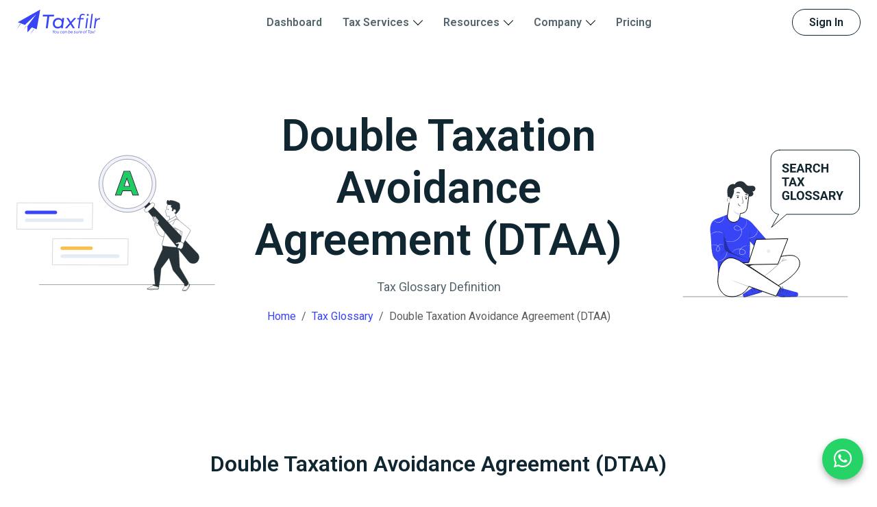

--- FILE ---
content_type: text/html; charset=UTF-8
request_url: https://taxfilr.com/tax_glossary/double-taxation-avoidance-agreement-dtaa
body_size: 12614
content:
<!DOCTYPE html>
<html lang="en">

<head>
    <meta charset="UTF-8">
    <meta name="viewport" content="width=device-width, initial-scale=1.0">
            <title>Double Taxation Avoidance Agreement (DTAA): Meaning.</title>
    
    
    <meta name="facebook-domain-verification" content="i99to5tdqke1rwhbteufavo2wjq6s0" />
    <meta name="google-site-verification" content="WItnPr9s-4ozswWd9SCC7e5HG4_9KsJ70qmmqitIw4g" />

            <meta name="robots" content="index, follow, max-image-preview:large, max-video-preview:-1, max-snippet:-1" />
    
    <meta http-equiv="Content-Type" content="text/html; charset=utf-8">
    <meta name="language" content="English">
    <meta name="revisit-after" content="1 days">
    <meta name="author" content=" TaxFilr">

            <meta name="description" content="A DTAA is an agreement between two nations that prevents double taxation on the same income. Learn its meaning, benefits, and how it helps global taxpayers." />
    
            <link rel="canonical" href="https://taxfilr.com/tax_glossary/double-taxation-avoidance-agreement-dtaa" />
    
            
<script type="application/ld+json" class="schemantra">{
  "@context": "https://schema.org/",
  "@type": "BreadcrumbList",
  "itemListElement": [
    {
      "@type": "ListItem",
      "position": 1,
      "name": "Home",
      "item": "https://taxfilr.com/"
    },
    {
      "@type": "ListItem",
      "position": 2,
      "name": "Tax glossary",
      "item": "https://taxfilr.com/tax_glossary/"
    },
    {
      "@type": "ListItem",
      "position": 3,
      "name": "Double Taxation Avoidance Agreement (DTAA): Meaning.",
      "item": "https://taxfilr.com/tax_glossary/double-taxation-avoidance-agreement-dtaa"
    }
  ]
}</script>    
    <!-- Open Graph Meta Tags -->
            <meta property="og:type" content="website" />
    
            <meta property="og:url" content="https://taxfilr.com/tax_glossary/double-taxation-avoidance-agreement-dtaa" />
    
            <meta property="og:title" content="Double Taxation Avoidance Agreement (DTAA): Meaning." />
    
            <meta property="og:description" content="A DTAA is an agreement between two nations that prevents double taxation on the same income. Learn its meaning, benefits, and how it helps global taxpayers." />
    
            <meta property="og:image" content="https://taxfilr.com/assets_v2/images/Tax-Glossary-img1.svg" />
    
            <meta property="og:image:width" content="1200" />
    
            <meta property="og:image:height" content="630" />
    
    <!-- Twitter Meta Tags -->
            <meta property="twitter:card" content="summary_large_image" />
    
    
            <meta property="twitter:title" content="Double Taxation Avoidance Agreement (DTAA): Meaning." />
    
            <meta property="twitter:description" content="A DTAA is an agreement between two nations that prevents double taxation on the same income. Learn its meaning, benefits, and how it helps global taxpayers." />
    
            <meta property="twitter:image" content="https://taxfilr.com/assets_v2/images/Tax-Glossary-img1.svg" />
    

    <script type="application/ld+json">
{
  "@context": "https://schema.org",
  "@type": "Article",
  "mainEntityOfPage": {
    "@type": "WebPage",
    "@id": "https://taxfilr.com/tax_glossary/double-taxation-avoidance-agreement-dtaa"
  },
  "headline": "Double Taxation Avoidance Agreement (DTAA): Meaning.",
  "description": "A DTAA is an agreement between two nations that prevents double taxation on the same income. Learn its meaning, benefits, and how it helps global taxpayers.",
  "image": "https://taxfilr.com/assets_v2/images/Tax-Glossary-img2.svg",  
  "author": {
    "@type": "Organization",
    "name": "Taxfilr",
    "url": "https://taxfilr.com/"
  },  
  "publisher": {
    "@type": "Organization",
    "name": "Taxfilr",
    "logo": {
      "@type": "ImageObject",
      "url": "https://taxfilr.com/assets_v2/images/tax-filr-logo.svg"
    }
  },
  "datePublished": "2025-10-01 21:42 +00:00",
  "dateModified": "2025-11-06 21:42 +00:00"
}
</script>


    <!-- CSS Files -->
    <link rel="shortcut icon" type="image/x-icon" href="https://taxfilr.com/assets/img/fav.png">
    <link rel="stylesheet" href="https://taxfilr.com/assets_v2/css/bootstrap.min.css">
    <link rel="stylesheet" href="https://taxfilr.com/assets_v2/css/swiper-bundle.min.css">
    <link rel="stylesheet" href="https://taxfilr.com/assets_v2/css/intlTelInput.css">
    <link rel="stylesheet" href="https://taxfilr.com/assets_v2/css/magnific-popup.css">
    <link rel="stylesheet" href="https://taxfilr.com/assets_v2/css/app.css">
    <link rel="stylesheet" href="https://taxfilr.com/assets_v2/css/custom.css">

    
    <!-- Google Fonts -->
    <link rel="preconnect" href="https://fonts.googleapis.com">
    <link rel="preconnect" href="https://fonts.gstatic.com" crossorigin>
    <link
        href="https://fonts.googleapis.com/css2?family=Roboto:ital,wght@0,100..900;1,100..900&family=Sansita+Swashed:wght@300..900&display=swap"
        rel="stylesheet">
    <link href="https://rawcdn.githack.com/hung1001/font-awesome-pro/4cac1a6/css/all.css" rel="stylesheet" type="text/css" />
    <script>
        const base_url = 'https://taxfilr.com/';
    </script>

    <style>
        small.help-block {
            color: #dc3545;
        }
    </style>

    <!-- Google tag (gtag.js) -->
    <script async src="https://www.googletagmanager.com/gtag/js?id=AW-16550169455">
    </script>
    <script>
        window.dataLayer = window.dataLayer || [];

        function gtag() {
            dataLayer.push(arguments);
        }
        gtag('js', new Date());

        gtag('config', 'AW-16550169455');
    </script>


    <!-- Google tag (gtag.js) -->
    <script async src="https://www.googletagmanager.com/gtag/js?id=G-JBPKGTNLPZ"></script>
    <script>
        window.dataLayer = window.dataLayer || [];

        function gtag() {
            dataLayer.push(arguments);
        }
        gtag('js', new Date());

        gtag('config', 'G-JBPKGTNLPZ');
    </script>


    <script type="text/javascript">
        _linkedin_partner_id = "7239580";
        window._linkedin_data_partner_ids = window._linkedin_data_partner_ids || [];
        window._linkedin_data_partner_ids.push(_linkedin_partner_id);
    </script>
    <script type="text/javascript">
        (function(l) {
            if (!l) {
                window.lintrk = function(a, b) {
                    window.lintrk.q.push([a, b])
                };
                window.lintrk.q = []
            }
            var s = document.getElementsByTagName("script")[0];
            var b = document.createElement("script");
            b.type = "text/javascript";
            b.async = true;
            b.src = "https://snap.licdn.com/li.lms-analytics/insight.min.js";
            s.parentNode.insertBefore(b, s);
        })(window.lintrk);
    </script>

    <!-- Meta Pixel Code -->
    <script>
        ! function(f, b, e, v, n, t, s) {
            if (f.fbq) return;
            n = f.fbq = function() {
                n.callMethod ?
                    n.callMethod.apply(n, arguments) : n.queue.push(arguments)
            };
            if (!f._fbq) f._fbq = n;
            n.push = n;
            n.loaded = !0;
            n.version = '2.0';
            n.queue = [];
            t = b.createElement(e);
            t.async = !0;
            t.src = v;
            s = b.getElementsByTagName(e)[0];
            s.parentNode.insertBefore(t, s)
        }(window, document, 'script',
            'https://connect.facebook.net/en_US/fbevents.js');
        fbq('init', '681451657862958');
        fbq('track', 'PageView');
    </script>

    <!-- End Meta Pixel Code -->
</head>

<body>
    <noscript>
        <img height="1" width="1" style="display:none;" alt="" src="https://px.ads.linkedin.com/collect/?pid=7239580&fmt=gif" />
    </noscript>
    <noscript>
        <img height="1" width="1" style="display:none" src="https://www.facebook.com/tr?id=681451657862958&ev=PageView&noscript=1" />
    </noscript>
    <!-- Header Area -->
    <header class="header-area position-relative py-3 py-xl-0 z-100">
        <div class="container">
            <div class="main-header">
                <div class="header-left">
                    <div class="header-logo">
                        <a class="d-flex" href="https://taxfilr.com/">
                            <img alt="TaxFilr" src="https://taxfilr.com/assets_v2/images/tax-filr-logo.svg">
                        </a>
                    </div>
                    <div class="header-nav">
                        <nav class="nav-main-menu d-none d-xl-block">
                            <ul class="main-menu text-center list-inline m-0">
                                <li class="list-inline-item"><a href="https://dashboard.taxfilr.com/">Dashboard</a></li>
                                <li class="list-inline-item">
                                    <a class="megamenu-item" href="" data-target="#taxservices">Tax Services</a>
                                </li>
                                <li class="list-inline-item">
                                    <a class="megamenu-item" href="#" data-target="#resources">Resources</a>
                                </li>
                                <li class="list-inline-item">
                                    <a class="megamenu-item" href="#" data-target="#company">Company</a>
                                </li>
                                <li class="list-inline-item"><a href="https://dashboard.taxfilr.com/pricing">Pricing</a></li>
                            </ul>
                        </nav>
                        <div class="burger-icon burger-icon-white">
                            <span class="burger-icon-top"></span>
                            <span class="burger-icon-mid"></span>
                            <span class="burger-icon-bottom"></span>
                        </div>
                    </div>
                    <div class="header-right">
                        <div class="d-none d-lg-inline-block">
                            <a class="btn btn-sm btn-signin btn-outline-secondary px-md-4" href="https://dashboard.taxfilr.com/">Sign In</a>
                        </div>
                    </div>
                </div>
            </div>
        </div>
        <!-- Megamenu Area -->
        <div class="dropdown-megamenu" id="taxservices">
            <div class="container">
                <div class="megamenu-wrapper">
                    <div class="row g-4">
                        <div class="col-4">
                            <ul class="megamenu-menu list-inline pe-lg-5 m-0">
                                <li class="mb-4">
                                    <h5 class="fs-3 fw-semibold text-secondary mb-4">Say Goodbye to,</h5>
                                    <p class="fs-4 text-secondary fw-normal">Tax Filing Stress and Maximize Your Time & Savings with Our Expert Help!</p>
                                    <a class="megamenu-btn fw-semibold text-gray" href="https://dashboard.taxfilr.com/itr">Start Now
                                        <span>
                                            <img src="https://taxfilr.com/assets_v2/images/arrow-right.svg" alt="">
                                        </span>
                                    </a>
                                </li>
                            </ul>
                        </div>
                        <div class="col-4">
                            <ul class="megamenu-menu list-inline m-0">
                                <li class="mb-3">
                                    <a class="d-flex align-items-start gap-3" href="https://taxfilr.com/service/itr_filing">
                                        <span><img class="menu-avatar" src="https://taxfilr.com/assets_v2/images/megamenu-icon-1.svg"
                                                alt=""></span>
                                        <div class="border-bottom border-light pb-2 mb-2">
                                            <h5 class="text-secondary fw-bold mb-3">ITR Filling</h5>
                                            <p class="text-gray fw-normal">File your Taxes with Expert help for
                                                accuracy,
                                                compliance, and optimal savings </p>
                                        </div>
                                    </a>
                                </li>
                                <li class="mb-3">
                                    <a class="d-flex align-items-start gap-3" href="https://taxfilr.com/service/gst_services">
                                        <span><img class="menu-avatar" src="https://taxfilr.com/assets_v2/images/megamenu-icon-4.svg"
                                                alt=""></span>
                                        <div>
                                            <h5 class="text-secondary fw-bold mb-3">GST Services</h5>
                                            <p class="text-gray fw-normal">Simplify GST filing with TaxFilr — fast,
                                                accurate,
                                                hassle-free. </p>
                                        </div>
                                    </a>
                                </li>
                                <li class="mb-3">
                                    <a class="d-flex align-items-start gap-3" href="https://taxfilr.com/service/tds_return_filing">
                                        <span><img class="menu-avatar" src="https://taxfilr.com/assets_v2/images/megamenu-icon-3.svg"
                                                alt=""></span>
                                        <div class="border-bottom border-light pb-2 mb-2">
                                            <h5 class="text-secondary fw-bold mb-3">TDS Return Filing</h5>
                                            <p class="text-gray fw-normal">Seamless TDS filing solutions — we handle it
                                                all. </p>
                                        </div>
                                    </a>
                                </li>
                                <li class="mb-3">
                                    <a class="d-flex align-items-start gap-3" href="https://taxfilr.com/service/tax_planning">
                                        <span><img class="menu-avatar" src="https://taxfilr.com/assets_v2/images/megamenu-icon-2.svg"
                                                alt=""></span>
                                        <div class="border-bottom border-light pb-2 mb-2">
                                            <h5 class="text-secondary fw-bold mb-3">Plan my Taxes</h5>
                                            <p class="text-gray fw-normal">Tax Planning on Autopilot - The Pros can do
                                                more than
                                                just Tax Filing </p>
                                        </div>
                                    </a>
                                </li>
                            </ul>
                        </div>
                        <div class="col-4">
                            <ul class="megamenu-menu list-inline m-0">
                                <li class="mb-3">
                                    <a class="d-flex align-items-start gap-3" href="https://taxfilr.com/service/tax_consultation">
                                        <span><img class="menu-avatar" src="https://taxfilr.com/assets_v2/images/megamenu-icon-5.svg"
                                                alt=""></span>
                                        <div class="border-bottom border-light pb-2 mb-2">
                                            <h5 class="text-secondary fw-bold mb-3">Schedule a Call</h5>
                                            <p class="text-gray fw-normal">Tax Consultation - consult with a Pro
                                                anytime,
                                                anywhere. </p>
                                        </div>
                                    </a>
                                </li>
                                <li class="mb-3">
                                    <a class="d-flex align-items-start gap-3" href="https://taxfilr.com/service/tax_notice">
                                        <span><img class="menu-avatar" src="https://taxfilr.com/assets_v2/images/megamenu-icon-6.svg"
                                                alt=""></span>
                                        <div class="border-bottom border-light pb-2 mb-2">
                                            <h5 class="text-secondary fw-bold mb-3">Tax Notice</h5>
                                            <p class="text-gray fw-normal">Got a Tax Notice? Worry not, we’ll take care
                                                of it with
                                                expertise and efficiency.</p>
                                        </div>
                                    </a>
                                </li>
                                <li class="mb-3">
                                    <a class="d-flex align-items-start gap-3" href="#">
                                        <span><img class="menu-avatar" src="https://taxfilr.com/assets_v2/images/megamenu-icon-7.svg"
                                                alt=""></span>
                                        <div>
                                            <h5 class="text-secondary fw-bold mb-3">Other Tax Services</h5>
                                            <p class="text-gray fw-normal">Explore a range of additional tax services
                                                tailored to
                                                meet your needs.</p>
                                        </div>
                                    </a>
                                </li>
                            </ul>
                        </div>
                    </div>
                </div>
            </div>
        </div>
        <!-- Megamenu Area -->
        <div class="dropdown-megamenu" id="resources">
            <div class="container">
                <div class="megamenu-wrapper">
                    <div class="row g-4">
                        <div class="col-4">
                            <ul class="megamenu-menu list-inline pe-lg-5 m-0">
                                <li class="mb-4">
                                    <h5 class="fs-3 fw-semibold text-secondary mb-4">Say Goodbye to,</h5>
                                    <p class="fs-4 text-secondary fw-normal">Tax Filing Stress and Maximize Your Time &
                                        Savings with
                                        Our Expert Help!</p>
                                    <a class="megamenu-btn fw-semibold text-gray" href="https://dashboard.taxfilr.com/itr">Start Now <span><img
                                                src="https://taxfilr.com/assets_v2/images/arrow-right.svg" alt=""></span></a>
                                </li>
                            </ul>
                        </div>
                        <div class="col-4">
                            <ul class="megamenu-menu list-inline m-0">
                                <li class="mb-3">
                                    <a class="d-flex align-items-start gap-3" href="https://taxfilr.com/calculators">
                                        <span><img class="menu-avatar" src="https://taxfilr.com/assets_v2/images/megamenu-icon-8.svg"
                                                alt=""></span>
                                        <div class="border-bottom border-light pb-2 mb-2">
                                            <h5 class="text-secondary fw-bold mb-3">Tools</h5>
                                            <p class="text-gray fw-normal">Use our calculators for easy tax and
                                                financial planning.</p>
                                        </div>
                                    </a>
                                </li>
                                <li class="mb-3">
                                    <a class="d-flex align-items-start gap-3" href="https://taxfilr.com/blog/">
                                        <span><img class="menu-avatar" src="https://taxfilr.com/assets_v2/images/megamenu-icon-9.svg"
                                                alt=""></span>
                                        <div class="border-bottom border-light pb-2 mb-2">
                                            <h5 class="text-secondary fw-bold mb-3">Blog</h5>
                                            <p class="text-gray fw-normal">Get tax insights, strategies, and advice on
                                                our blog.</p>
                                        </div>
                                    </a>
                                </li>
                                <li class="mb-3">
                                    <a class="d-flex align-items-start gap-3" href="https://taxfilr.com/tax_glossary">
                                        <span><img class="menu-avatar" src="https://taxfilr.com/assets_v2/images/megamenu-icon-10.svg"
                                                alt=""></span>
                                        <div>
                                            <h5 class="text-secondary fw-bold mb-3">Tax Glossary</h5>
                                            <p class="text-gray fw-normal">Find easy-to-understand tax terms in our
                                                glossary. </p>
                                        </div>
                                    </a>
                                </li>
                            </ul>
                        </div>
                        <div class="col-4">
                            <ul class="megamenu-menu list-inline m-0">
                                <li class="mb-4">
                                    <a class="d-flex align-items-start gap-3" href="https://taxfilr.com/downloads">
                                        <span><img class="menu-avatar" src="https://taxfilr.com/assets_v2/images/megamenu-icon-11.svg"
                                                alt=""></span>
                                        <div class="border-bottom border-light pb-2 mb-2">
                                            <h5 class="text-secondary fw-bold mb-3">Downloads</h5>
                                            <p class="text-gray fw-normal">Streamline your work with our comprehensive
                                                resources. </p>
                                        </div>
                                    </a>
                                </li>
                                <li class="mb-4">
                                    <a class="d-flex align-items-start gap-3" href="https://taxfilr.com/tax_guides">
                                        <span><img class="menu-avatar" src="https://taxfilr.com/assets_v2/images/megamenu-icon-12.svg"
                                                alt=""></span>
                                        <div>
                                            <h5 class="text-secondary fw-bold mb-3">Tax Guides</h5>
                                            <p class="text-gray fw-normal">Dive into our collection of tax guides to
                                                navigate the ever-changing landscape of tax. </p>
                                        </div>
                                    </a>
                                </li>
                            </ul>
                        </div>
                    </div>
                </div>
            </div>
        </div>
        <!-- Megamenu Area -->
        <div class="dropdown-megamenu" id="company">
            <div class="container">
                <div class="megamenu-wrapper">
                    <div class="row g-4">
                        <div class="col-4">
                            <ul class="megamenu-menu list-inline pe-lg-5 m-0">
                                <li class="mb-4">
                                    <h5 class="fs-3 fw-semibold text-secondary mb-4">Say Goodbye to,</h5>
                                    <p class="fs-4 text-secondary fw-normal">Tax Filing Stress and Maximize Your Time &
                                        Savings with
                                        Our Expert Help!</p>
                                    <a class="megamenu-btn fw-semibold text-gray" href="https://dashboard.taxfilr.com/itr">Start Now <span><img
                                                src="https://taxfilr.com/assets_v2/images/arrow-right.svg" alt=""></span></a>
                                </li>
                            </ul>
                        </div>
                        <div class="col-4">
                            <ul class="megamenu-menu list-inline m-0">
                                <li class="mb-3">
                                    <a class="d-flex align-items-start gap-3" href="https://taxfilr.com/page/about_us">
                                        <span><img class="menu-avatar" src="https://taxfilr.com/assets_v2/images/megamenu-icon-13.svg"
                                                alt=""></span>
                                        <div class="border-bottom border-light pb-2 mb-2">
                                            <h5 class="text-secondary fw-bold mb-3">About us</h5>
                                            <p class="text-gray fw-normal">Know about TaxFilr, a leading provider of
                                                professional tax services nationwide. </p>
                                        </div>
                                    </a>
                                </li>
                                <li class="mb-3">
                                    <a class="d-flex align-items-start gap-3" href="https://taxfilr.com/page/news_room">
                                        <span><img class="menu-avatar" src="https://taxfilr.com/assets_v2/images/megamenu-icon-14.svg"
                                                alt=""></span>
                                        <div class="border-bottom border-light pb-2 mb-2">
                                            <h5 class="text-secondary fw-bold mb-3">News Room</h5>
                                            <p class="text-gray fw-normal">Get the latest on our press releases,
                                                announcements, and tax insights.</p>
                                        </div>
                                    </a>
                                </li>
                                <li class="mb-3">
                                    <a class="d-flex align-items-start gap-3" href="https://taxfilr.com/careers">
                                        <span><img class="menu-avatar" src="https://taxfilr.com/assets_v2/images/megamenu-icon-15.svg"
                                                alt=""></span>
                                        <div>
                                            <h5 class="text-secondary fw-bold mb-3">Careers</h5>
                                            <p class="text-gray fw-normal">Discover openings and start your next career
                                                move with us. </p>
                                        </div>
                                    </a>
                                </li>
                            </ul>
                        </div>
                        <div class="col-4">
                            <ul class="megamenu-menu list-inline m-0">
                                <li class="mb-4">
                                    <a class="d-flex align-items-start gap-3" href="https://taxfilr.com/page/become_a_pro">
                                        <span><img class="menu-avatar" src="https://taxfilr.com/assets_v2/images/megamenu-icon-16.svg"
                                                alt=""></span>
                                        <div class="border-bottom border-light pb-2 mb-2">
                                            <h5 class="text-secondary fw-bold mb-3">Become a Pro</h5>
                                            <p class="text-gray fw-normal">Be your own boss — earn more with flexible
                                                tax jobs on your schedule.</p>
                                        </div>
                                    </a>
                                </li>
                                <li class="mb-4">
                                    <a class="d-flex align-items-start gap-3" href="https://taxfilr.com/help_center">
                                        <span><img class="menu-avatar" src="https://taxfilr.com/assets_v2/images/megamenu-icon-17.svg"
                                                alt=""></span>
                                        <div class="border-bottom border-light pb-2 mb-2">
                                            <h5 class="text-secondary fw-bold mb-3">Help Centre</h5>
                                            <p class="text-gray fw-normal">Find tax answers fast in our informative
                                                FAQs.</p>
                                        </div>
                                    </a>
                                </li>
                                <li class="mb-4">
                                    <a class="d-flex align-items-start gap-3" href="https://taxfilr.com/page/contact_us">
                                        <span><img class="menu-avatar" src="https://taxfilr.com/assets_v2/images/megamenu-icon-18.svg"
                                                alt=""></span>
                                        <div>
                                            <h5 class="text-secondary fw-bold mb-3">Contact Us</h5>
                                            <p class="text-gray fw-normal">Get in touch with TaxFilr for expert tax
                                                assistance.</p>
                                        </div>
                                    </a>
                                </li>
                            </ul>
                        </div>
                    </div>
                </div>
            </div>
        </div>
    </header>
    <!--  Mobile Navbar -->
    <div class="mobile-header-active mobile-sidebar-menu">
        <div class="mobile-sidebar-wrapper">
            <div class="mobile-logo"><a class="d-flex" href="https://taxfilr.com/"><img alt="TaxFilr"
                        src="https://taxfilr.com/assets_v2/images/tax-filr-logo.svg"></a></div>
            <div class="burger-icon"><span class="burger-icon-top"></span><span class="burger-icon-mid"></span><span
                    class="burger-icon-bottom"></span></div>
            <nav class="mobile-menu-wrap">
                <ul class="mobile-menu list-inline m-0">
                    <li><a class="text-gray fw-bold" href="https://dashboard.taxfilr.com/">Dashboard</a></li>
                    <li><a class="dropdown-toggle text-gray fw-bold" href="#" data-bs-toggle="dropdown">Tax Services</a>
                        <ul class="dropdown-menu">
                            <li>
                                <a href="https://taxfilr.com/service/itr_filing">
                                    <h5 class="fs-6 text-secondary fw-medium mb-1">ITR Filling</h5>
                                    <p class="fs-7 text-gray m-0">File your Taxes with Expert help for accuracy,
                                        compliance, and optimal savings</p>
                                </a>
                            </li>
                            <li>
                                <a href="https://taxfilr.com/service/tax_planning">
                                    <h5 class="fs-6 text-secondary fw-medium mb-1">Plan my Taxes</h5>
                                    <p class="fs-7 text-gray m-0">Tax Planning on Autopilot - The Pros can do more than
                                        just Tax Filing</p>
                                </a>
                            </li>
                            <li>
                                <a href="https://taxfilr.com/service/tds_return_filing">
                                    <h5 class="fs-6 text-secondary fw-medium mb-1">TDS Return Filing</h5>
                                    <p class="fs-7 text-gray m-0">Seamless TDS filing solutions — we handle it all.</p>
                                </a>
                            </li>
                            <li>
                                <a href="https://taxfilr.com/service/gst_services">
                                    <h5 class="fs-6 text-secondary fw-medium mb-1">GST Services</h5>
                                    <p class="fs-7 text-gray m-0">Simplify GST filing with TaxFilr — fast, accurate,
                                        hassle-free.</p>
                                </a>
                            </li>
                            <li>
                                <a href="https://taxfilr.com/service/tax_consultation">
                                    <h5 class="fs-6 text-secondary fw-medium mb-1">Schedule a Call</h5>
                                    <p class="fs-7 text-gray m-0">Tax Consultation - consult with a Pro anytime,
                                        anywhere.</p>
                                </a>
                            </li>
                            <li>
                                <a href="https://taxfilr.com/service/tax_notice">
                                    <h5 class="fs-6 text-secondary fw-medium mb-1">Tax Notice</h5>
                                    <p class="fs-7 text-gray m-0">Got a Tax Notice? Worry not, we'll take care of it
                                        with expertise and efficiency.</p>
                                </a>
                            </li>
                            <li>
                                <a href="#">
                                    <h5 class="fs-6 text-secondary fw-medium mb-1">Other Tax Services</h5>
                                    <p class="fs-7 text-gray m-0">Explore a range of additional tax services tailored to
                                        meet your needs.</p>
                                </a>
                            </li>
                        </ul>
                    </li>
                    <li><a class="dropdown-toggle text-gray fw-bold" href="#" data-bs-toggle="dropdown">Resources</a>
                        <ul class="dropdown-menu">
                            <li>
                                <a href="https://taxfilr.com/calculators">
                                    <h5 class="fs-6 text-secondary fw-medium mb-1">Tools</h5>
                                    <p class="fs-7 text-gray m-0">Use our calculators for easy tax and financial
                                        planning.</p>
                                </a>
                            </li>
                            <li>
                                <a href="https://taxfilr.com/blog/">
                                    <h5 class="fs-6 text-secondary fw-medium mb-1">Blog</h5>
                                    <p class="fs-7 text-gray m-0">Get tax insights, strategies, and advice on our blog.
                                    </p>
                                </a>
                            </li>
                            <li>
                                <a href="https://taxfilr.com/tax_glossary">
                                    <h5 class="fs-6 text-secondary fw-medium mb-1">Tax Glossary</h5>
                                    <p class="fs-7 text-gray m-0">Find easy-to-understand tax terms in our glossary.</p>
                                </a>
                            </li>
                            <li>
                                <a href="https://taxfilr.com/downloads">
                                    <h5 class="fs-6 text-secondary fw-medium mb-1">Download</h5>
                                    <p class="fs-7 text-gray m-0">Streamline your work with our comprehensive resources.
                                    </p>
                                </a>
                            </li>
                            <li>
                                <a href="https://taxfilr.com/tax_guides">
                                    <h5 class="fs-6 text-secondary fw-medium mb-1">Tax Guides</h5>
                                    <p class="fs-7 text-gray m-0">Dive into our collection of tax guides to navigate the
                                        ever-changing landscape of tax. </p>
                                </a>
                            </li>
                        </ul>
                    </li>
                    <li><a class="dropdown-toggle text-gray fw-bold" href="#" data-bs-toggle="dropdown">Company</a>
                        <ul class="dropdown-menu">
                            <li>
                                <a href="https://taxfilr.com/page/about_us">
                                    <h5 class="fs-6 text-secondary fw-medium mb-1">About us</h5>
                                    <p class="fs-7 text-gray m-0">Know about TaxFilr, a leading provider of professional
                                        tax services nationwide.</p>
                                </a>
                            </li>
                            <li>
                                <a href="https://taxfilr.com/page/news_room">
                                    <h5 class="fs-6 text-secondary fw-medium mb-1">News Room</h5>
                                    <p class="fs-7 text-gray m-0">Get the latest on our press releases, announcements,
                                        and tax insights.</p>
                                </a>
                            </li>
                            <li>
                                <a href="https://taxfilr.com/careers">
                                    <h5 class="fs-6 text-secondary fw-medium mb-1">Careers</h5>
                                    <p class="fs-7 text-gray m-0">Discover openings and start your next career move with
                                        us. </p>
                                </a>
                            </li>
                            <li>
                                <a href="https://taxfilr.com/page/become_a_pro">
                                    <h5 class="fs-6 text-secondary fw-medium mb-1">Become a Pro</h5>
                                    <p class="fs-7 text-gray m-0">Be your own boss — earn more with flexible tax jobs on
                                        your schedule.</p>
                                </a>
                            </li>
                            <li>
                                <a href="https://taxfilr.com/help_center">
                                    <h5 class="fs-6 text-secondary fw-medium mb-1">Help Centre</h5>
                                    <p class="fs-7 text-gray m-0">Find tax answers fast in our informative FAQs.</p>
                                </a>
                            </li>
                            <li>
                                <a href="https://taxfilr.com/page/contact_us">
                                    <h5 class="fs-6 text-secondary fw-medium mb-1">Contact Us</h5>
                                    <p class="fs-7 text-gray m-0">Get in touch with TaxFilr for expert tax assistance.
                                    </p>
                                </a>
                            </li>
                        </ul>
                    </li>
                    <li><a class="text-gray fw-bold" href="https://dashboard.taxfilr.com/pricing">Pricing</a></li>
                </ul>
            </nav>
        </div>
    </div><!-- Hero Area -->
<div class="hero-area position-relative pt-5 pb-0">
    <div class="container">
        <div class="row align-items-center g-4 py-md-5">
            <div class="col-md-3">
                <div class="hero-image text-md-start"><img src="https://taxfilr.com/assets_v2/images/Tax-Glossary-img1.svg" alt=""></div>
            </div>
            <div class="col-md-6">
                <div class="hero-content text-center">
                    <h1 class="display-3 fw-semibold text-secondary mb-3">Double Taxation Avoidance Agreement (DTAA)</h1>
                    <p class="fs-5">Tax Glossary Definition</p>
                    <nav aria-label="breadcrumb">
                        <ol class="breadcrumb justify-content-center">
                            <li class="breadcrumb-item"><a href="https://taxfilr.com/" class="text-primary">Home</a></li>
                            <li class="breadcrumb-item"><a href="https://taxfilr.com/tax_glossary" class="text-primary">Tax Glossary</a></li>
                            <li class="breadcrumb-item active" aria-current="page">Double Taxation Avoidance Agreement (DTAA)</li>
                        </ol>
                    </nav>
                </div>
            </div>
            <div class="col-md-3">
                <div class="hero-image text-md-end"><img src="https://taxfilr.com/assets_v2/images/Tax-Glossary-img2.svg" alt=""></div>
            </div>
        </div>
    </div>
</div>


<div class="about-area position-relative outer-spacing">
    <div class="container">
        <h2 class="text-secondary fw-semibold text-center mb-4">Double Taxation Avoidance Agreement (DTAA)</h2>
        <div class="text-center" style="max-width: 1120px; margin: auto;">
            <p class="font-md color-grey-400">Double Taxation Avoidance Agreement (DTAA) – A treaty between two or more countries to prevent the same income from being taxed in both countries, either by providing tax credit or exemption.</p>
<p class="font-md color-grey-400"><span xss=removed><strong>Example</strong></span>: An NRI earning dividends from the USA can claim relief under the India–USA DTAA to avoid double taxation</p>        </div>
    </div>
</div>

<!-- appdownload Area -->
<div class="appdownload-area position-relative bg-body py-5 outer-spacing">
    <div class="container">
        <div class="row g-4">
            <div class="col-md-6">
                <div class="appdownload-content py-5 mb-md-5">
                    <h2 class="display-4 fw-semibold text-secondary mb-4">India's Most Trusted <br> <span class="text-primary"> Pro Tax Filer </span></h2>
                    <p class="max-lg-content fs-5 fw-normal mb-4 mb-md-5 pe-md-3">Discover why we're one of India's most trusted Pro Tax Filers, built on a foundation of accuracy and reliability.</p>
                    <ul class="about-list list-inline mb-5">
                        <li>
                            <p class="fs-5 text-secondary m-0">We ensure maximum tax benefits.</p>
                        </li>
                        <li>
                            <p class="fs-5 text-secondary m-0">Taxes? Handled by our CAs and experts.</p>
                        </li>
                        <li>
                            <p class="fs-5 text-secondary m-0">Reliable, year-round tax support at no cost.</p>
                        </li>
                        <li>
                            <p class="fs-5 text-secondary m-0">Satisfaction or your money back came twice.</p>
                        </li>
                    </ul>
                    <a href="https://dashboard.taxfilr.com/itr" class="btn btn-primary px-5">Start Filing</a>
                </div>
            </div>
            <div class="col-md-6">
                <div class="position-relative">
                    <img class="app-download-round position-absolute" src="https://taxfilr.com/assets_v2/images/app-download-round.svg" alt="">
                    <div class="app-download-mobile mx-auto text-center position-relative z-3">
                        <h4 class="fs-3 fw-normal mb-4 px-4">Scan the QR code to Download the app</h4>
                        <div class="qr-code-box d-inline-block border border-2 border-success rounded-2 p-3 mb-5">
                            <img src="https://taxfilr.com/assets_v2/images/taxfilr-app-qr.png" alt="">
                        </div>
                        <p class="fs-5 fw-medium">Mobile App Available on:</p>
                    </div>
                    <div class="d-flex align-items-center justify-content-center gap-3 position-relative z-3">
                        <a href="https://apps.apple.com/us/app/taxfilr-you-can-be-sure-of-tax/id6743204816" target="_blank" class="appDownloadbtn bg-black d-inline-flex align-items-center gap-2 rounded-2">
                            <img src="https://taxfilr.com/assets_v2/images/apple-store.svg" alt="">
                            <div class="ps-md-2">
                                <p class="fs-7 text-white m-0">DOWNLOAD For IPHONE</p>
                                <h6 class="text-white m-0">TaxFilr App</h6>
                            </div>
                        </a>
                        <a href="https://play.google.com/store/apps/details?id=com.taxfilr.taxfilr" target="_blank" class="appDownloadbtn bg-black d-inline-flex align-items-center gap-2 rounded-2">
                            <img src="https://taxfilr.com/assets_v2/images/google-store.svg" alt="">
                            <div class="ps-md-2">
                                <p class="fs-7 text-white m-0">DOWNLOAD For Android</p>
                                <h6 class="text-white m-0">TaxFilr App</h6>
                            </div>
                        </a>
                    </div>
                </div>
            </div>
        </div>
    </div>
</div>

<!-- Calltoaction Area -->
<div class="calltoaction-area position-relative outer-spacing">
    <div class="container">
        <div class="calltoaction-wrapper position-relative overflow-hidden bg-muted rounded-2 p-4 p-md-5">
            <div class="calltoaction-left position-absolute start-0 bottom-0"><img src="https://taxfilr.com/assets_v2/images/calltoround-left.svg" alt=""></div>
            <div class="text-center position-relative z-3">
                <h2 class="display-3 fw-semibold text-secondary mb-3">Have Questions? <span class="text-primary">Let’s Talk!</span></h2>
                <ul class="list-inline">
                    <li class="list-inline-item border-end border-secondary pe-3 me-3">
                        <p class="fs-5 m-0"><span class="me-1"><img src="https://taxfilr.com/assets_v2/images/call-icon.svg" alt=""></span><a class="text-secondary" href="#"> +91-6366 909 909</a></p>
                    </li>
                    <li class="list-inline-item">
                        <p class="fs-5 m-0"><span class="me-1"><img src="https://taxfilr.com/assets_v2/images/email-icon.svg" alt=""></span><a class="text-secondary" href="#"> contact@taxfilr.com</a></p>
                    </li>
                </ul>
            </div>
            <div class="calltoaction-right position-absolute end-0 top-0"><img src="https://taxfilr.com/assets_v2/images/calltoround-right.svg" alt=""></div>
        </div>
    </div>
</div><!-- Footer Area -->
<footer class="footer-area pt-9 pb-40">
    <div class="container">
        <div
            class="footer-top d-flex align-items-center justify-content-between border-bottom border-light pb-4 mb-4 mb-md-5">
            <a href="#" class="footer-logo"><img src="https://taxfilr.com/assets_v2/images/tax-filr-logo.svg" alt=""></a>
            <ul class="d-flex gap-3 align-items-center list-inline m-0">
                <li><a target="_blank" href="https://twitter.com/taxfilr"><img src="https://taxfilr.com/assets_v2/images/social-share-1.svg" alt=""></a></li>
                <li><a target="_blank" href="https://www.linkedin.com/company/taxfilr"><img src="https://taxfilr.com/assets_v2/images/social-share-2.svg" alt=""></a></li>
                <li><a target="_blank" href="https://www.instagram.com/taxfilr/"><img src="https://taxfilr.com/assets_v2/images/social-share-3.svg" alt=""></a></li>
                <li><a target="_blank" href="https://www.facebook.com/taxfilr"><img src="https://taxfilr.com/assets_v2/images/social-share-4.svg" alt=""></a></li>
            </ul>
        </div>
        <div class="footer-middle row g-4 pb-4 pb-md-5">
            <div class="col-6 col-lg-3">
                <div class="footer-widget">
                    <h5 class="h6 text-secondary fw-semibold mb-4">Quick Links</h5>
                    <ul class="footer-list list-inline">
                        <li><a href="https://taxfilr.com/page/about_us" class="d-block mb-3">About</a></li>
                        <li><a href="https://taxfilr.com/page/contact_us" class="d-block mb-3">Contact us</a></li>
                        <li><a href="https://dashboard.taxfilr.com/pricing" class="d-block mb-3">Pricing</a></li>
                        <li><a href="#" class="d-block mb-3">Careers</a></li>
                        <li><a href="https://taxfilr.com/blog/" class="d-block mb-3">Blog</a></li>
                        <li><a href="https://taxfilr.com/downloads" class="d-block mb-3">Downloads</a></li>
                        <li><a href="https://taxfilr.com/tax_glossary" class="d-block mb-3">Tax Glossary</a></li>
                        <li><a href="#" class="d-block mb-3">Tax Guides</a></li>
                        <li><a href="https://taxfilr.com/help_center" class="d-block mb-3">FAQs</a></li>
                    </ul>
                </div>
            </div>
            <div class="col-6 col-lg-3">
                <div class="footer-widget">
                    <h5 class="h6 text-secondary fw-semibold mb-4">Services</h5>
                    <ul class="footer-list list-inline">
                        <li><a href="https://taxfilr.com/service/itr_filing" class="d-block mb-3">e-File Income Tax Return</a></li>
                        <li><a href="https://taxfilr.com/service/tds_return_filing" class="d-block mb-3">TDS Return Filing</a></li>
                        <li><a href="https://taxfilr.com/service/tax_planning" class="d-block mb-3">Tax Planning</a></li>
                        <li><a href="https://taxfilr.com/service/nri" class="d-block mb-3">NRI Tax Services</a></li>
                        <li><a href="https://taxfilr.com/service/tax_consultation" class="d-block mb-3">Tax Consultation</a></li>
                        <li><a href="https://taxfilr.com/service/tax_notice" class="d-block mb-3">Tax Notice Handling</a></li>
                        <li><a href="#" class="d-block mb-3">Tax Audit</a></li>
                        <li><a href="https://taxfilr.com/service/gst_services" class="d-block mb-3">GST Registration</a></li>
                        <li><a href="https://taxfilr.com/service/gst_services" class="d-block mb-3">GST Return Filing</a></li>
                    </ul>
                </div>
            </div>
            <div class="col-6 col-lg-3">
                <div class="footer-widget">
                    <h5 class="h6 text-secondary fw-semibold mb-4">Tools</h5>
                    <ul class="footer-list list-inline">
                        <li><a href="#" class="d-block mb-3 app-download-modal">HRA Calculator</a></li>
                        <li><a href="#" class="d-block mb-3 app-download-modal">Salary Calculator</a></li>
                        <li><a href="#" class="d-block mb-3 app-download-modal">Income Tax Calculator</a></li>
                        <li><a href="#" class="d-block mb-3 app-download-modal">New vs Old Tax Regime</a></li>
                        <li><a href="#" class="d-block mb-3 app-download-modal">Rent Receipt Online</a></li>
                        <li><a href="#" class="d-block mb-3 app-download-modal">EMI Calculator</a></li>
                        <li><a href="#" class="d-block mb-3 app-download-modal">Compound Interest Calculator</a></li>
                        <li><a href="#" class="d-block mb-3 app-download-modal">SIP Calculator</a></li>
                        <li><a href="#" class="d-block mb-3 app-download-modal">PF Calculator</a></li>
                    </ul>
                </div>
            </div>

            <div class="col-6 col-lg-3">
                <div class="footer-widget">
                    <h5 class="h6 text-secondary fw-semibold mb-3">Address:</h5>
                    <p>#56, 2nd Phase, J. P. Nagar, Bangalore, India 560078</p>
                    <h5 class="h6 text-secondary fw-semibold mb-3">Timing:</h5>
                    <p class="mb-4">9:00 - 6:00 (Monday - Saturday)</p>
                    <p class="text-secondary fw-semibold mb-3 mb-2">24/7 Customers Support</p>
                    <ul class="d-flex gap-3 align-items-center list-inline mb-4">
                        <li><a href="#"><img src="https://taxfilr.com/assets_v2/images/guarante-suppport.svg" alt="title"></a></li>
                        <li><a href="#"><img src="https://taxfilr.com/assets_v2/images/iso-support.svg" alt="title"></a></li>
                    </ul>
                    <p class="fw-medium mb-2">Secured Payment Gateways</p>
                    <ul class="d-flex gap-3 align-items-center list-inline">
                        <li><a href="#"><img src="https://taxfilr.com/assets_v2/images/payment-1.svg" alt="title"></a></li>
                        <li><a href="#"><img src="https://taxfilr.com/assets_v2/images/payment-2.svg" alt="title"></a></li>
                        <li><a href="#"><img src="https://taxfilr.com/assets_v2/images/payment-3.svg" alt="title"></a></li>
                        <li><a href="#"><img src="https://taxfilr.com/assets_v2/images/payment-4.svg" alt="title"></a></li>
                    </ul>
                </div>
            </div>
        </div>
        <div
            class="footer-refer-box d-flex align-items-center justify-content-between gap-3 bg-body rounded-2 py-4 py-md-0 px-4">
            <div class="footer-refer-logo d-none d-md-block"><img src="https://taxfilr.com/assets_v2/images/Earninfooter.svg" alt=""></div>
            <div
                class="footer-refer-content w-100 d-flex flex-wrap flex-md-nowrap align-items-center justify-content-between gap-3">
                <div class="w-100 ps-md-5">
                    <h5>The Best Referral Policy Ever</h5>
                    <p class="text-secondary m-0">Refer A Friend - When they File, Get ₹200 TaxFilr Cash</p>
                </div>
                <div class="flex-shrink-0"> <a href="https://dashboard.taxfilr.com/profile/refer_and_earn" target="_blank" class="btn btn-primary px-5">Refer a Friend</a></div>
            </div>
        </div>

        <style>
    .seo-links-grid {
        display: grid;
        grid-template-columns: repeat(2, 1fr);
        /* gap: 1rem; */
    }

    @media (min-width: 768px) {
        .seo-links-grid {
            grid-template-columns: repeat(3, 1fr);
        }
    }

    @media (min-width: 1200px) {
        .seo-links-grid {
            grid-template-columns: repeat(5, 1fr);
        }
    }

    /* Icon rotation based on collapse state */
    .collapse-toggle-icon {
        transition: transform 0.3s ease;
        transform: rotate(180deg);
    }

    .collapsed .collapse-toggle-icon {
        transform: rotate(0deg);
    }
</style>
<div class="py-4 py-md-5">
    <button class="bg-transparent border-0 fs-5 fw-bold text-secondary d-flex align-items-center gap-2 py-3 px-0" type="button" data-bs-toggle="collapse" data-bs-target="#collapseFooter" aria-expanded="true">
        Click Links
        <img src="https://taxfilr.com/assets_v2//images/collapse-icon.svg" alt="" class="collapse-toggle-icon">
    </button>
    <div class="collapse show" id="collapseFooter">
        <div class="seo-links-grid">
                            <a class="d-block text-decoration-underline text-gray py-2" href="https://taxfilr.com/service/mumbai/income-tax-e-filing" target="_blank">
                    Mumbai                </a>
                    </div>
    </div>
</div>

        <div class="footer-bottom row g-4 py-4">
            <div class="col-md-6 order-md-2">
                <ul class="footer-list d-flex flex-wrap justify-content-center justify-content-md-end list-inline m-0">
                    <li class="border-end border-light pe-2 me-2">
                        <a href="https://taxfilr.com/legal/privacy_policy">Privacy Policy</a>
                    </li>
                    <li class="border-end border-light pe-2 me-2">
                        <a href="https://taxfilr.com/legal/terms_and_conditions">Terms & Conditions</a>
                    </li>
                    <li class="border-end border-light pe-2 me-2">
                        <a href="https://taxfilr.com/legal/refunds_cancellations_policy">Cancellation & Refund Policy</a>
                    </li>
                    <li>
                        <a href="https://taxfilr.com/legal/shipping_policy">Shipping Policy</a>
                    </li>
                </ul>
            </div>
            <div class="col-md-6 order-md-1">
                <p class="m-0 text-center text-md-start">© 2025 <a href="#">taxfilr</a>. All rights reserved.</p>
            </div>
        </div>


    </div>
</footer>

<div class="modal fade" id="exampleModalDownloadApp" tabindex="-1">
    <div class="modal-dialog modal-dialog-centered">
        <div class="modal-content download-walletbox">
            <div class="modal-body p-0">
                <button type="button" class="btn-close z-100" data-bs-dismiss="modal" aria-label="Close"></button>
                <div class="download-walletbox rounded-3 overflow-hidden">
                    <div class="row">
                        <div class="col-7">
                            <div class="wrapper position-relative z-3">
                                <div class="pe-4">
                                    <h6 class="download-walletitle fw-bold text-start mb-3">Mobile Apps Available On</h6>
                                    <h6 class="fw-semibold text-secondary mb-3">This feature is available on our mobile app. Get the app now to access this feature!</h6>
                                </div>
                                <div class="d-flex flex-wrap align-items-center gap-2">
                                    <a href="https://apps.apple.com/us/app/taxfilr-you-can-be-sure-of-tax/id6743204816" target="_blank"
                                        class="bg-secondary wordNowrap rounded-2 shadow d-flex align-items-center gap-2 px-3 py-2">
                                        <span class="flex-shrink-0"><img style="width: 20px;" src="https://taxfilr.com/assets_v2/images/apple-store.svg" alt=""></span>
                                        <div>
                                            <p class="text-white fs-8 fw-bold m-0">DOWNLOAD For IPHONE</p>
                                            <p class="text-white fs-7 fw-bold m-0">TaxFilr App</p>
                                        </div>
                                    </a>
                                    <a href="https://play.google.com/store/apps/details?id=com.taxfilr.taxfilr" target="_blank"
                                        class="bg-secondary wordNowrap rounded-2 shadow d-flex align-items-center gap-2 px-3 py-2">
                                        <span class="flex-shrink-0"><img style="width: 20px;" src="https://taxfilr.com/assets_v2/images/google-store.svg" alt=""></span>
                                        <div>
                                            <p class="text-white fs-8 fw-bold m-0">DOWNLOAD For Android</p>
                                            <p class="text-white fs-7 fw-bold m-0">TaxFilr App</p>
                                        </div>
                                    </a>
                                </div>
                            </div>
                        </div>
                        <div class="col-5">
                            <div class="image d-none d-md-block position-relative w-100 h-100">
                                <span class="wallet position-absolute"><img src="https://taxfilr.com/assets_v2/images/appdownload-wallet.png" alt=""></span>
                                <span class="mobile position-absolute text-end"><img class="d-inline-block" src="https://taxfilr.com/assets_v2/images/appdownload-mob.png" alt=""></span>
                            </div>
                            <div class="image d-block d-md-none position-relative w-100 h-100">
                                <span class="mobile position-absolute w-100 text-end top-0 pt-3"><img class="d-inline-block" src="https://taxfilr.com/assets_v2/images/qrcode-downloadapp.png" alt=""></span>
                            </div>

                        </div>
                    </div>
                </div>

            </div>
        </div>
    </div>
</div>

<style>
    .whatsapp-widget-container {
        position: fixed;
        bottom: 20px;
        right: 20px;
        z-index: 9999;
    }

    .whatsapp-button {
        width: 60px;
        height: 60px;
        border-radius: 50%;
        background-color: #25D366;
        display: flex;
        align-items: center;
        justify-content: center;
        cursor: pointer;
        box-shadow: 0 4px 10px rgba(0, 0, 0, 0.3);
        transition: all 0.3s ease;
    }

    .whatsapp-button:hover {
        transform: scale(1.1);
        box-shadow: 0 6px 14px rgba(0, 0, 0, 0.4);
    }

    .whatsapp-button img {
        width: 35px;
        height: 35px;
    }

    .whatsapp-button i {
        font-size: 30px;
        color: white;
    }

    .whatsapp-popup {
        position: absolute;
        bottom: 80px;
        right: 0;
        width: 300px;
        background-color: #fff;
        border-radius: 10px;
        overflow: hidden;
        box-shadow: 0 5px 15px rgba(0, 0, 0, 0.2);
        display: none;
    }

    .whatsapp-popup-header {
        background-color: #25D366;
        color: white;
        padding: 15px;
        display: flex;
        justify-content: space-between;
        align-items: center;
    }

    .whatsapp-popup-header h4 {
        margin: 0;
        font-size: 18px;
        font-weight: 600;
        color: white;
    }

    .close-btn {
        background: none;
        border: none;
        color: white;
        font-size: 24px;
        cursor: pointer;
        padding: 0;
        line-height: 1;
    }

    .whatsapp-popup-body {
        padding: 20px;
    }

    .qr-container {
        text-align: center;
        margin-bottom: 15px;
    }

    .qr-code {
        width: 150px;
        height: 150px;
        object-fit: contain;
    }

    .divider {
        display: flex;
        align-items: center;
        text-align: center;
        margin: 15px 0;
    }

    .divider::before,
    .divider::after {
        content: '';
        flex: 1;
        border-bottom: 1px solid #ddd;
    }

    .divider span {
        padding: 0 10px;
        color: #777;
        font-size: 14px;
    }

    .whatsapp-direct-chat {
        display: flex;
        align-items: center;
        justify-content: center;
        background-color: #25D366;
        color: white;
        text-decoration: none;
        padding: 10px 15px;
        border-radius: 30px;
        font-weight: 600;
        transition: all 0.3s ease;
        margin: 15px 0;
        gap: 10px;
    }

    .whatsapp-direct-chat:hover {
        background-color: #128C7E;
        transform: translateY(-2px);
    }

    .whatsapp-direct-chat img {
        width: 24px;
        height: 24px;
    }



    /* Animation for popup */
    @keyframes fadeIn {
        from {
            opacity: 0;
            transform: translateY(10px);
        }

        to {
            opacity: 1;
            transform: translateY(0);
        }
    }

    .whatsapp-popup.show {
        display: block;
        animation: fadeIn 0.3s ease forwards;
    }
</style>

<!-- WhatsApp Fixed Button and Chat Widget -->
<div class="whatsapp-widget-container">
    <!-- Fixed WhatsApp Button -->
    <div class="whatsapp-button" id="whatsappButton">
        <i class="fab fa-whatsapp" aria-hidden="true"></i>
    </div>

    <!-- Chat Widget Popup -->
    <div class="whatsapp-popup" id="whatsappPopup">
        <div class="whatsapp-popup-header">
            <h4>Chat With Us</h4>
            <button class="close-btn" id="closeWhatsappPopup">&times;</button>
        </div>
        <div class="whatsapp-popup-body">
            <div class="qr-container">
                <img src="https://taxfilr.com/assets_v2/images/tf-whatsapp-download.png" alt="Scan to chat" class="qr-code">
                <p class="text-center mt-2">Scan QR Code</p>
            </div>
            <div class="divider">
                <span>OR</span>
            </div>
            <a href="https://api.whatsapp.com/send?phone=919441752434&text=Hello%20TaxFilr,%20I%20have%20a%20question" class="whatsapp-direct-chat" target="_blank">
                Start Chat
            </a>
        </div>
    </div>
</div>


<style>
    #downloadAppModal .modal-dialog {
        max-width: 770px;
    }
</style>
<div class="modal " id="downloadAppModal" tabindex="-1">
    <div class="modal-dialog modal-dialog-centered">
        <div class="modal-content download-walletbox">
            <div class="modal-body p-0">
                <button type="button" class="btn-close z-100" data-bs-dismiss="modal" aria-label="Close"></button>
                <div class="download-walletbox rounded-3 overflow-hidden">
                    <div class="row">
                        <div class="col-7">
                            <div class="wrapper position-relative z-3">
                                <div class="pe-4">
                                    <h6 class="download-walletitle fw-bold text-start mb-3">Mobile Apps Available On</h6>
                                    <h6 class="fw-semibold text-secondary mb-3">This feature is available on our mobile app. Get the app now to access this feature!</h6>
                                </div>
                                <div class="d-flex flex-wrap align-items-center gap-3">
                                    <a href="https://apps.apple.com/us/app/taxfilr-you-can-be-sure-of-tax/id6743204816" target="_blank"
                                        class="bg-secondary wordNowrap rounded-2 shadow d-flex align-items-center gap-2 px-3 py-2">
                                        <span class="flex-shrink-0"><img src="https://taxfilr.com/assets_v2/images/appleIcon.svg" alt=""></span>
                                        <div>
                                            <p class="text-white fs-7 fw-bold m-0">DOWNLOAD For IPHONE</p>
                                            <p class="text-white fs-6 fw-bold m-0">TaxFilr App</p>
                                        </div>
                                    </a>
                                    <a href="https://play.google.com/store/apps/details?id=com.taxfilr.taxfilr" target="_blank"
                                        class="bg-secondary wordNowrap rounded-2 shadow d-flex align-items-center gap-2 px-3 py-2">
                                        <span class="flex-shrink-0"><img src="https://taxfilr.com/assets_v2/images/playstoreIcon.svg" alt=""></span>
                                        <div>
                                            <p class="text-white fs-7 fw-bold m-0">DOWNLOAD For Android</p>
                                            <p class="text-white fs-6 fw-bold m-0">TaxFilr App</p>
                                        </div>
                                    </a>
                                </div>
                            </div>
                        </div>
                        <div class="col-5">
                            <div class="image d-none d-md-block position-relative w-100 h-100">
                                <span class="wallet position-absolute"><img src="https://taxfilr.com/assets_v2/images/appdownload-wallet.png" alt=""></span>
                                <span class="mobile position-absolute text-end"><img class="d-inline-block" src="https://taxfilr.com/assets_v2/images/appdownload-mob.png" alt=""></span>
                            </div>
                            <div class="image d-block d-md-none position-relative w-100 h-100">
                                <span class="mobile position-absolute w-100 text-end top-0 pt-3"><img class="d-inline-block" src="https://taxfilr.com/assets_v2/images/qrcode-downloadapp.png" alt=""></span>
                            </div>

                        </div>
                    </div>
                </div>

            </div>
        </div>
    </div>
</div>



<script src="https://taxfilr.com/assets_v2/js/jquery.min.js"></script>
<script src="https://taxfilr.com/assets_v2/js/bootstrap.bundle.min.js"></script>
<script src="https://taxfilr.com/assets_v2/js/swiper-bundle.min.js"></script>
<script src="https://taxfilr.com/assets_v2/js/intlTelInput.js"></script>
<script src="https://taxfilr.com/assets_v2/js/jquery.magnific-popup.min.js"></script>
<script src="https://taxfilr.com/assets_v2/js/app.js"></script>
<script>
    function loadMobileAppModal() {
        event.preventDefault();
        $('#exampleModalDownloadApp').modal('show');
    }

    function openYtPopup(yt_id) {
        event.preventDefault();
        $.magnificPopup.open({
            items: {
                src: 'https://www.youtube.com/watch?v=' + yt_id,
                type: 'iframe'
            },
            iframe: {
                markup: '<div class="mfp-iframe-scaler">' +
                    '<div class="mfp-close"></div>' +
                    '<iframe class="mfp-iframe" frameborder="0" allowfullscreen></iframe>' +
                    '</div>',
                patterns: {
                    youtube: {
                        index: 'youtube.com/',
                        id: 'v=',
                        src: 'https://www.youtube.com/embed/%id%?autoplay=1'
                    }
                }
            }
        });
    }

    $(document).ready(function() {
        $('.app-download-modal').on('click', function(e) {
            e.preventDefault();
            $('#downloadAppModal').modal('show');
        });
    });
</script>
<script>
    $(document).ready(function() {
        const $whatsappButton = $('#whatsappButton');
        const $whatsappPopup = $('#whatsappPopup');
        const $closeWhatsappPopup = $('#closeWhatsappPopup');

        // Open/close the popup when the WhatsApp button is clicked
        $whatsappButton.on('click', function(e) {
            e.stopPropagation();
            $whatsappPopup.toggleClass('show');
        });

        // Close the popup when the close button is clicked
        $closeWhatsappPopup.on('click', function() {
            $whatsappPopup.removeClass('show');
        });

        // Close the popup when clicking outside of it
        $(document).on('click', function(e) {
            if (!$whatsappPopup.is(e.target) &&
                $whatsappPopup.has(e.target).length === 0 &&
                !$whatsappButton.is(e.target)) {
                $whatsappPopup.removeClass('show');
            }
        });
    });
</script>
</body>

</html>
<script>
    function printZoobitAscii() {
        const asciiArt = `
╔═══════════════════════════════════════════════════════════════════════════════════╗
║                                                                                   ║
║                     ███████╗ ██████╗  ██████╗ ██████╗ ██╗████████╗                ║
║                     ╚══███╔╝██╔═══██╗██╔═══██╗██╔══██╗██║╚══██╔══╝                ║
║                       ███╔╝ ██║   ██║██║   ██║██████╔╝██║   ██║                   ║
║                      ███╔╝  ██║   ██║██║   ██║██╔══██╗██║   ██║                   ║
║                     ███████╗╚██████╔╝╚██████╔╝██████╔╝██║   ██║                   ║
║                     ╚══════╝ ╚═════╝  ╚═════╝ ╚═════╝ ╚═╝   ╚═╝                   ║
║                                                                                   ║
║                          Developed by ZooBit Infotech                             ║
║                             www.zoobitinfotech.com                                ║
║                                                                                   ║
║                          ▄▄▄▄▄▄▄▄▄▄▄▄▄▄▄▄▄▄▄▄▄▄▄▄▄▄▄▄▄▄▄                          ║
║                          ▌      Powering Whats Next    ▐                          ║
║                          ▀▀▀▀▀▀▀▀▀▀▀▀▀▀▀▀▀▀▀▀▀▀▀▀▀▀▀▀▀▀▀                          ║
║                                                                                   ║
╚═══════════════════════════════════════════════════════════════════════════════════╝
    `;

        console.log(asciiArt);
    }

    printZoobitAscii();
</script>

--- FILE ---
content_type: text/css
request_url: https://taxfilr.com/assets_v2/css/custom.css
body_size: 413
content:
/* Download App Modal Styles */
.z-100 {
    z-index: 100;
}

.wordNowrap {
    white-space: nowrap;
}

#downloadAppModal .modal-dialog {
    max-width: 770px;
}

.download-walletbox {
    background-color: #D9EDFA;
}

.download-walletbox .wrapper {
    padding: 24px;
}

@media screen and (min-width: 767px) {
    .download-walletbox .wrapper {
        padding: 40px;
    }
}

.download-walletbox .image::before {
    content: "";
    background-image: url(../images/appdownload-round.svg);
    background-size: cover;
    top: 0;
    bottom: 0;
    right: 35px;
    position: absolute;
    width: 100%;
    height: 100%;
}

.download-walletitle {
    color: #0C80C2;
}

.download-walletbox .wallet {
    left: -80px;
    top: 40px;
}

.download-walletbox .mobile {
    right: 40px;
    bottom: 0;
}

.download-walletbox .mobile img {
    height: 100%;
    object-fit: contain;
    object-position: bottom;
}


.download-walletbox  .fs-7 {
    font-size: 7px !important;
}

.download-walletbox  .fs-6 {
    font-size: 12px !important;
}


.aboutCategory-list li a.active {
    background-color: var(--bs-light) !important;
    border-color: var(--bs-primary) !important;
}

--- FILE ---
content_type: image/svg+xml
request_url: https://taxfilr.com/assets_v2/images/playstoreIcon.svg
body_size: 691
content:
<svg width="22" height="23" viewBox="0 0 22 23" fill="none" xmlns="http://www.w3.org/2000/svg">
<path d="M16.2201 7.88879C13.5334 6.39437 9.22122 3.99468 2.53267 0.270248C2.08173 -0.0259226 1.5629 -0.0647352 1.11462 0.0861577L12.5903 11.4986L16.2201 7.88879Z" fill="#32BBFF"/>
<path d="M1.1146 0.0859375C1.03058 0.114238 0.948821 0.148379 0.87063 0.189617C0.375602 0.455915 0.0118408 0.968339 0.0118408 1.61643V21.3803C0.0118408 22.0284 0.375557 22.5408 0.87063 22.8071C0.948685 22.8483 1.0304 22.8825 1.11433 22.911L12.5903 11.4984L1.1146 0.0859375Z" fill="#32BBFF"/>
<path d="M12.5903 11.498L1.11438 22.9107C1.56279 23.0627 2.08162 23.0269 2.5327 22.7264C9.01915 19.1142 13.2827 16.743 16.0005 15.2358C16.0762 15.1936 16.1503 15.1522 16.2236 15.1113L12.5903 11.498Z" fill="#32BBFF"/>
<path d="M0.0118408 11.5V21.3819C0.0118408 22.03 0.375557 22.5424 0.87063 22.8087C0.948685 22.8499 1.0304 22.8842 1.11433 22.9126L12.5903 11.5H0.0118408Z" fill="#2C9FD9"/>
<path d="M2.53262 0.270786C1.99712 -0.0808636 1.36563 -0.070846 0.870605 0.19042L12.4161 11.6723L16.22 7.88933C13.5334 6.39491 9.22117 3.99522 2.53262 0.270786Z" fill="#29CC5E"/>
<path d="M12.4162 11.3262L0.870605 22.808C1.36568 23.0692 1.99712 23.0843 2.53262 22.7276C9.01908 19.1155 13.2827 16.7442 16.0004 15.2371C16.0761 15.1948 16.1502 15.1535 16.2235 15.1126L12.4162 11.3262Z" fill="#D93F21"/>
<path d="M21.0116 11.4997C21.0116 10.9521 20.7338 10.3994 20.1831 10.093C20.1831 10.093 19.1532 9.52153 15.9966 7.76562L12.2418 11.4997L16.0002 15.2374C19.1223 13.4941 20.183 12.9063 20.183 12.9063C20.7338 12.5999 21.0116 12.0473 21.0116 11.4997Z" fill="#FFD500"/>
<path d="M20.1831 12.9067C20.7338 12.6002 21.0116 12.0476 21.0116 11.5H12.2418L16.0002 15.2377C19.1223 13.4945 20.1831 12.9067 20.1831 12.9067Z" fill="#FFAA00"/>
</svg>


--- FILE ---
content_type: image/svg+xml
request_url: https://taxfilr.com/assets_v2/images/megamenu-icon-6.svg
body_size: 863
content:
<svg width="40" height="40" viewBox="0 0 40 40" fill="none" xmlns="http://www.w3.org/2000/svg">
<g clip-path="url(#clip0_6164_36157)">
<path d="M29.9951 6.94922C30.9713 7.29319 31.8167 7.93163 32.4146 8.77646C33.0126 9.62129 33.3336 10.6309 33.3334 11.6659V31.6659C33.3334 32.992 32.8066 34.2637 31.8689 35.2014C30.9313 36.1391 29.6595 36.6659 28.3334 36.6659H11.6667C10.3407 36.6659 9.0689 36.1391 8.13121 35.2014C7.19353 34.2637 6.66675 32.992 6.66675 31.6659V11.6659C6.66657 10.6309 6.9876 9.62129 7.58555 8.77646C8.1835 7.93163 9.02889 7.29319 10.0051 6.94922C10.0781 8.6669 10.812 10.2899 12.0533 11.4794C13.2946 12.6689 14.9475 13.3328 16.6667 13.3326H23.3334C24.9853 13.3327 26.5785 12.7195 27.8041 11.6119C29.0296 10.5043 29.8003 8.98107 29.9667 7.33755L29.9951 6.94922ZM25.0001 24.9992H15.0001C14.5581 24.9992 14.1341 25.1748 13.8216 25.4874C13.509 25.7999 13.3334 26.2239 13.3334 26.6659C13.3334 27.1079 13.509 27.5318 13.8216 27.8444C14.1341 28.157 14.5581 28.3326 15.0001 28.3326H25.0001C25.4421 28.3326 25.866 28.157 26.1786 27.8444C26.4912 27.5318 26.6667 27.1079 26.6667 26.6659C26.6667 26.2239 26.4912 25.7999 26.1786 25.4874C25.866 25.1748 25.4421 24.9992 25.0001 24.9992ZM25.0001 18.3326H15.0001C14.5581 18.3326 14.1341 18.5081 13.8216 18.8207C13.509 19.1333 13.3334 19.5572 13.3334 19.9992C13.3334 20.4412 13.509 20.8652 13.8216 21.1777C14.1341 21.4903 14.5581 21.6659 15.0001 21.6659H25.0001C25.4421 21.6659 25.866 21.4903 26.1786 21.1777C26.4912 20.8652 26.6667 20.4412 26.6667 19.9992C26.6667 19.5572 26.4912 19.1333 26.1786 18.8207C25.866 18.5081 25.4421 18.3326 25.0001 18.3326Z" fill="#3845F6"/>
<path opacity="0.4" d="M25.6905 4.31029C25.0654 3.68517 24.2176 3.33398 23.3335 3.33398H16.6668C15.7828 3.33398 14.9349 3.68517 14.3098 4.31029C13.6847 4.93542 13.3335 5.78326 13.3335 6.66732C13.3335 7.55137 13.6847 8.39922 14.3098 9.02434C14.9349 9.64946 15.7828 10.0007 16.6668 10.0007H23.3335C24.2176 10.0007 25.0654 9.64946 25.6905 9.02434C26.3156 8.39922 26.6668 7.55137 26.6668 6.66732C26.6668 5.78326 26.3156 4.93542 25.6905 4.31029Z" fill="#3845F6"/>
</g>
<defs>
<clipPath id="clip0_6164_36157">
<rect width="40" height="40" fill="white"/>
</clipPath>
</defs>
</svg>


--- FILE ---
content_type: image/svg+xml
request_url: https://taxfilr.com/assets_v2/images/megamenu-icon-17.svg
body_size: 1157
content:
<svg width="40" height="40" viewBox="0 0 40 40" fill="none" xmlns="http://www.w3.org/2000/svg">
<g clip-path="url(#clip0_6164_38230)">
<path opacity="0.4" d="M30.7623 5C32.2165 5 33.6111 5.56302 34.6393 6.5652C35.6675 7.56738 36.2452 8.92662 36.2452 10.3439V21.0318C36.2452 22.4491 35.6675 23.8083 34.6393 24.8105C33.6111 25.8127 32.2165 26.3757 30.7623 26.3757H27.2177L23.5072 29.9922C23.2712 30.2222 22.9571 30.3604 22.624 30.3808C22.2909 30.4012 21.9616 30.3025 21.6979 30.1031L21.569 29.9922L17.8572 26.3757H14.3139C12.9072 26.3757 11.5543 25.8487 10.5351 24.9038C9.51587 23.9589 26.7206 24.8992 26.6502 23.5299L28.0209 14.3519L8.83105 10.3439C8.83105 8.92662 9.40871 7.56738 10.4369 6.5652C11.4652 5.56302 12.8597 5 14.3139 5H30.7623ZM28.0209 11.6799H17.0553C16.6918 11.6799 16.3431 11.8207 16.0861 12.0712C15.829 12.3217 15.6846 12.6616 15.6846 13.0159C15.6846 13.3702 15.829 13.71 16.0861 13.9606C16.3431 14.2111 16.6918 14.3519 17.0553 14.3519H28.0209C28.3845 14.3519 28.7331 14.2111 28.9902 13.9606C29.2472 13.71 29.3916 13.3702 29.3916 13.0159C29.3916 12.6616 29.2472 12.3217 28.9902 12.0712C28.7331 11.8207 28.3845 11.6799 28.0209 11.6799Z" fill="#3845F6"/>
<path d="M25.6857 9.06055C27.1398 9.06055 28.5344 9.62357 29.5626 10.6257C30.5909 11.6279 31.1685 12.9872 31.1685 14.4045V25.0923C31.1685 26.5096 30.5909 27.8688 29.5626 28.871C28.5344 29.8732 27.1398 30.4362 25.6857 30.4362H22.141L18.4305 34.0527C18.1945 34.2828 17.8805 34.4209 17.5474 34.4413C17.2142 34.4618 16.8849 34.363 16.6212 34.1636L16.4924 34.0527L12.7805 30.4362H9.23722C7.83054 30.4362 6.47767 29.9093 5.45844 28.9643C4.43921 28.0194 3.83158 26.7288 3.76125 25.3595L3.75439 25.0923V14.4045C3.75439 12.9872 4.33205 11.6279 5.36028 10.6257C6.3885 9.62357 7.78308 9.06055 9.23722 9.06055H25.6857ZM20.2029 21.0844H11.9786C11.6151 21.0844 11.2664 21.2251 11.0094 21.4757C10.7523 21.7262 10.6079 22.066 10.6079 22.4203C10.6079 22.7747 10.7523 23.1145 11.0094 23.365C11.2664 23.6156 11.6151 23.7563 11.9786 23.7563H20.2029C20.5664 23.7563 20.915 23.6156 21.1721 23.365C21.4292 23.1145 21.5736 22.7747 21.5736 22.4203C21.5736 22.066 21.4292 21.7262 21.1721 21.4757C20.915 21.2251 20.5664 21.0844 20.2029 21.0844ZM22.9443 15.7404H11.9786C11.6151 15.7404 11.2664 15.8812 11.0094 16.1317C10.7523 16.3823 10.6079 16.7221 10.6079 17.0764C10.6079 17.4308 10.7523 17.7706 11.0094 18.0211C11.2664 18.2717 11.6151 18.4124 11.9786 18.4124H22.9443C23.3078 18.4124 23.6565 18.2717 23.9135 18.0211C24.1706 17.7706 24.315 17.4308 24.315 17.0764C24.315 16.7221 24.1706 16.3823 23.9135 16.1317C23.6565 15.8812 23.3078 15.7404 22.9443 15.7404Z" fill="#3845F6"/>
</g>
<defs>
<clipPath id="clip0_6164_38230">
<rect width="40" height="40" fill="white"/>
</clipPath>
</defs>
</svg>


--- FILE ---
content_type: image/svg+xml
request_url: https://taxfilr.com/assets_v2/images/social-share-1.svg
body_size: 455
content:
<svg width="24" height="25" viewBox="0 0 24 25" fill="none" xmlns="http://www.w3.org/2000/svg">
<g clip-path="url(#clip0_6162_13508)">
<path d="M4 4.58398L15.733 20.584H20L8.267 4.58398H4Z" stroke="black" stroke-width="1.5" stroke-linecap="round" stroke-linejoin="round"/>
<path d="M4 20.584L10.768 13.816M13.228 11.356L20 4.58398" stroke="black" stroke-width="1.5" stroke-linecap="round" stroke-linejoin="round"/>
</g>
<defs>
<clipPath id="clip0_6162_13508">
<rect width="24" height="24" fill="white" transform="translate(0 0.583984)"/>
</clipPath>
</defs>
</svg>


--- FILE ---
content_type: image/svg+xml
request_url: https://taxfilr.com/assets_v2/images/google-store.svg
body_size: 701
content:
<svg width="30" height="32" viewBox="0 0 30 32" fill="none" xmlns="http://www.w3.org/2000/svg">
<path d="M23.2324 11.1302C19.5343 9.07314 13.5987 5.77005 4.39209 0.643473C3.77138 0.235803 3.05722 0.182378 2.44019 0.390078L18.2361 16.0989L23.2324 11.1302Z" fill="#32BBFF"/>
<path d="M2.44015 0.390625C2.32451 0.42958 2.21197 0.476574 2.10434 0.533337C1.42295 0.899888 0.922241 1.60523 0.922241 2.4973V29.7017C0.922241 30.5938 1.42289 31.2991 2.10434 31.6656C2.21178 31.7223 2.32426 31.7695 2.43978 31.8087L18.2361 16.0995L2.44015 0.390625Z" fill="#32BBFF"/>
<path d="M18.2362 16.0977L2.43994 31.8068C3.05717 32.0161 3.77133 31.9667 4.39222 31.5531C13.3206 26.5811 19.1893 23.3171 22.9302 21.2426C23.0344 21.1844 23.1364 21.1275 23.2373 21.0712L18.2362 16.0977Z" fill="#32BBFF"/>
<path d="M0.922241 16.1016V29.7038C0.922241 30.5958 1.42289 31.3012 2.10434 31.6677C2.21178 31.7244 2.32426 31.7715 2.43978 31.8107L18.2361 16.1016H0.922241Z" fill="#2C9FD9"/>
<path d="M4.39197 0.644213C3.65487 0.160178 2.78564 0.173967 2.10425 0.533592L17.9962 16.3381L23.2322 11.1309C19.5342 9.07388 13.5986 5.77079 4.39197 0.644213Z" fill="#29CC5E"/>
<path d="M17.9964 15.8613L2.10425 31.6657C2.7857 32.0253 3.65487 32.0461 4.39197 31.5551C13.3204 26.5831 19.1891 23.3191 22.93 21.2446C23.0341 21.1864 23.1362 21.1295 23.237 21.0732L17.9964 15.8613Z" fill="#D93F21"/>
<path d="M29.8278 16.1007C29.8278 15.347 29.4454 14.5863 28.6874 14.1645C28.6874 14.1645 27.2698 13.3779 22.9248 10.9609L17.7565 16.1007L22.9298 21.2456C27.2272 18.846 28.6873 18.0369 28.6873 18.0369C29.4454 17.6152 29.8278 16.8545 29.8278 16.1007Z" fill="#FFD500"/>
<path d="M28.6874 18.0378C29.4454 17.616 29.8278 16.8553 29.8278 16.1016H17.7565L22.9298 21.2464C27.2272 18.8469 28.6874 18.0378 28.6874 18.0378Z" fill="#FFAA00"/>
</svg>


--- FILE ---
content_type: image/svg+xml
request_url: https://taxfilr.com/assets_v2/images/social-share-3.svg
body_size: 483
content:
<svg width="24" height="25" viewBox="0 0 24 25" fill="none" xmlns="http://www.w3.org/2000/svg">
<g clip-path="url(#clip0_6162_13519)">
<path d="M4 8.58398C4 7.52312 4.42143 6.5057 5.17157 5.75556C5.92172 5.00541 6.93913 4.58398 8 4.58398H16C17.0609 4.58398 18.0783 5.00541 18.8284 5.75556C19.5786 6.5057 20 7.52312 20 8.58398V16.584C20 17.6449 19.5786 18.6623 18.8284 19.4124C18.0783 20.1626 17.0609 20.584 16 20.584H8C6.93913 20.584 5.92172 20.1626 5.17157 19.4124C4.42143 18.6623 4 17.6449 4 16.584V8.58398Z" stroke="#102631" stroke-width="1.5" stroke-linecap="round" stroke-linejoin="round"/>
<path d="M9 12.584C9 13.3796 9.31607 14.1427 9.87868 14.7053C10.4413 15.2679 11.2044 15.584 12 15.584C12.7956 15.584 13.5587 15.2679 14.1213 14.7053C14.6839 14.1427 15 13.3796 15 12.584C15 11.7883 14.6839 11.0253 14.1213 10.4627C13.5587 9.90005 12.7956 9.58398 12 9.58398C11.2044 9.58398 10.4413 9.90005 9.87868 10.4627C9.31607 11.0253 9 11.7883 9 12.584Z" stroke="#102631" stroke-width="1.5" stroke-linecap="round" stroke-linejoin="round"/>
<path d="M16.5 8.08398V8.09398" stroke="#102631" stroke-width="1.5" stroke-linecap="round" stroke-linejoin="round"/>
</g>
<defs>
<clipPath id="clip0_6162_13519">
<rect width="24" height="24" fill="white" transform="translate(0 0.583984)"/>
</clipPath>
</defs>
</svg>


--- FILE ---
content_type: application/javascript
request_url: https://taxfilr.com/assets_v2/js/app.js
body_size: 1742
content:
/*
=====================
JS Table of Conttent 
=====================
*/
(function ($) {
  "use strict";


  /*
  ------------------------  
  24. Fixed-Class
  --------------------------
  */
  $(window).scroll(function () {
    if ($(window).scrollTop() > 200) {
      $('.header-area').addClass("header-sticky");

    } else {
      $('.header-area').removeClass("header-sticky");
    }
  });

  /*
------------------------  
24. Mobile Menu
--------------------------
*/

  $('.navbar-toggler').click(function () {
    $(".mobile-navbar-menu ,.main-area").toggleClass('active');
  });

  /*
------------------------  
24. Targeting-Class
--------------------------
*/

  $(".megamenu-item").mouseenter(function () {
    $(this).addClass("showmenu")
    $($(this).data("target")).addClass("showmenu");
    $("body").addClass('megamenu-active');
  }).mouseleave(function () {
    $($(this).data("target")).removeClass("showmenu");
    $(this).removeClass('showmenu');
    $("body").removeClass('megamenu-active');
  });

  $(".dropdown-megamenu").mouseenter(function () {

    var id = $(this).attr('id');
    var selector = '[data-target="#' + id + '"]';


    $(selector).addClass('showmenu');
    $(this).addClass("showmenu"); 
    $("body").addClass('megamenu-active');

  }).mouseleave(function () {

    $(this).removeClass("showmenu");
    $(".megamenu-item").removeClass('showmenu');
        $("body").removeClass('megamenu-active');


  });



  /*
  ------------------------  
  24. Megamenu-Class
  --------------------------
  */
  function mobileHeaderActive() {
    var navbarTrigger = $(".burger-icon"),
      endTrigger = $(".mobile-menu-close"),
      container = $(".mobile-header-active");
    navbarTrigger.on("click", function (e) {
      navbarTrigger.toggleClass("burger-close");
      e.preventDefault();
      container.toggleClass("sidebar-visible");
      window.scrollTo(0, 0);
    });
    endTrigger.on("click", function () {
      container.removeClass("sidebar-visible");
    });
    $(".body-overlay-1").on("click", function () {
      container.removeClass("sidebar-visible");
      navbarTrigger.removeClass("burger-close");
    });
  }
  mobileHeaderActive();
  /*
  ------------------------  
  24. Range-Class
  --------------------------
  */

  var incrementPlus;
  var incrementMinus;

  var buttonPlus = $(".number-plus");
  var buttonMinus = $(".number-minus");

  var incrementPlus = buttonPlus.click(function () {
    var $n = $(this)
      .parent(".countNumber")
      .find(".number-qty");
    $n.val(Number($n.val()) + 1);
  });

  var incrementMinus = buttonMinus.click(function () {
    var $n = $(this)
      .parent(".countNumber")
      .find(".number-qty");
    var amount = Number($n.val());
    if (amount > 0) {
      $n.val(amount - 1);
    }
  });


  /*
  ------------------------  
  24. Slider-Class
  --------------------------
  */
  if ($(".clientSwiper").length > 0) {
    var swiper = new Swiper(".clientSwiper", {
      slidesPerView: 2,
      spaceBetween: 16,
      speed: 1000,
      autoplay: {
        delay: 2500,
        disableOnInteraction: false,
      },
      navigation: {
        nextEl: ".swiper-button-next",
        prevEl: ".swiper-button-prev",
      },
      breakpoints: {
        640: {
          slidesPerView: 3,
        },
        992: {
          slidesPerView: 3,
        },
        1200: {
          slidesPerView: 4,
        }
      }
    });
  }

  /*
------------------------  
 24. Testimonial-Class
--------------------------
*/


  var slider = new Swiper ('.testithumbSwiper', {
    slidesPerView: 1,
    centeredSlides: true,
    loop: false,
    loopedSlides: 5, 
    slideToClickedSlide: true,
});

var thumbs = new Swiper ('.testiSwiper', {
    slidesPerView: 'auto',
    spaceBetween: 10,
    centeredSlides: true,
    loop: false,
    slideToClickedSlide: true,
    navigation: {
      nextEl: '.swiper-button-next',
      prevEl: '.swiper-button-prev',
  },
});

slider.controller.control = thumbs;
thumbs.controller.control = slider;


  var swiper2 = new Swiper(".testiSwiper2", {
    loop: false,
    spaceBetween: 3,
    speed: 1000,
    showsPagination: false,
    navigation: {
      nextEl: ".swiper-button-next",
      prevEl: ".swiper-button-prev",
    },
  });

  /*
  ------------------------  
  24. newsroomSwiper-Class
  --------------------------
  */
var swiper3 = new Swiper ('.newsroomSwiper', {
    slidesPerView: 'auto',
    spaceBetween: 10,
    centeredSlides: true,
    loop: false,
    slideToClickedSlide: true,
    navigation: {
      nextEl: '.swiper-button-next',
      prevEl: '.swiper-button-prev',
  },
});
  /*
  ------------------------  
  24. TelPhone-Class
  --------------------------
  */

  $(".phoneNumber input").intlTelInput({
    initialCountry: "auto",
    separateDialCode: false,
    formatOnDisplay: true,
    nationalMode: false,
    // allowDropdown: false,
    geoIpLookup: function (callback) {
      $.get('https://ipinfo.io', function () { }, "jsonp").always(function (resp) {
        var countryCode = (resp && resp.country) ? resp.country : "";
        callback(countryCode);
      });
    },
    utilsScript: "../../build/js/utils.js?1562189064761",
    utilsScript: "https://cdnjs.cloudflare.com/ajax/libs/intl-tel-input/12.0.3/js/utils.js",
    preferredCountries: [],
  });

  function resetIntlTelInput() {
    if (typeof intlTelInputUtils !== 'undefined') { // utils are lazy loaded, so must check
      var currentText = telInput.intlTelInput("getNumber", intlTelInputUtils.numberFormat.E164);
      if (typeof currentText === 'string') { // sometimes the currentText is an object :)
        telInput.intlTelInput('setNumber', currentText); // will autoformat because of formatOnDisplay=true
      }
    }
  }






}(jQuery)); 


--- FILE ---
content_type: image/svg+xml
request_url: https://taxfilr.com/assets_v2/images/megamenu-icon-18.svg
body_size: 517
content:
<svg width="40" height="40" viewBox="0 0 40 40" fill="none" xmlns="http://www.w3.org/2000/svg">
<g clip-path="url(#clip0_6164_38239)">
<path opacity="0.4" d="M12.915 11.7099C12.915 15.6894 16.1454 18.9199 20.1248 18.9199C24.1043 18.9199 27.3346 15.6894 27.3346 11.7099C27.3346 7.73042 24.1043 4.5 20.1248 4.5C16.1454 4.5 12.915 7.73042 12.915 11.7099ZM21.2016 8.29224C21.2016 8.90087 20.7335 9.36904 20.1248 9.36904C18.814 9.36904 17.784 10.4459 17.784 11.7099C17.784 12.3186 17.3158 12.7867 16.7072 12.7867C16.0986 12.7867 15.6304 12.3186 15.6304 11.7099C15.6304 9.22859 17.6435 7.21543 20.1248 7.21543C20.7335 7.21543 21.2016 7.68361 21.2016 8.29224Z" fill="#3845F6"/>
<path d="M6 29.805V34.956V35H20H34V29.8491V29.717V28.6604V28.5283C33.9491 26.6352 33.4909 25.3145 31.2509 24.0818C28.2982 22.4528 24.9382 21.044 24.9382 21.044L22.2909 28.3082L20.7127 25.6226C23.4618 22.3208 20.5091 22.1447 20 22.1447C19.4909 22.1447 16.5382 22.3208 19.2873 25.6226L17.7091 28.3082L15.0618 21C15.0618 21 11.7527 22.4088 8.74909 24.0377C6.50909 25.2704 6.05091 26.5912 6 28.4843V28.6164V29.673V29.805Z" fill="#3845F6"/>
</g>
<defs>
<clipPath id="clip0_6164_38239">
<rect width="40" height="40" fill="white"/>
</clipPath>
</defs>
</svg>


--- FILE ---
content_type: image/svg+xml
request_url: https://taxfilr.com/assets_v2/images/Tax-Glossary-img2.svg
body_size: 21124
content:
<svg version="1.2" xmlns="http://www.w3.org/2000/svg" viewBox="0 0 260 216" width="260" height="216"><defs><image width="242" height="170" id="img1" href="[data-uri]"/></defs><style>.a{fill:#fff;stroke:#102631;stroke-linecap:round;stroke-linejoin:round}.b{fill:#102631}</style><path class="a" d="m141.9 1h103.9c7 0 12.8 5.7 12.8 12.8v68.2c0 7-5.8 12.8-12.8 12.8h-93.8l-22.1 19.2 10.7-19.3c-6.5-0.7-11.5-6.1-11.5-12.7v-68.2c0-7.1 5.7-12.8 12.8-12.8z"/><path class="b" d="m152.8 30.3q0-0.3-0.1-0.6-0.1-0.3-0.3-0.5-0.3-0.2-0.8-0.5-0.5-0.2-1.3-0.4-0.9-0.3-1.6-0.7-0.8-0.3-1.4-0.8-0.6-0.5-0.9-1.1-0.4-0.6-0.4-1.4 0-0.8 0.4-1.5 0.3-0.6 1-1.1 0.6-0.5 1.5-0.7 0.8-0.3 1.9-0.3 1.4 0 2.4 0.5 1.1 0.5 1.7 1.4 0.6 0.9 0.6 2h-2.7q0-0.5-0.2-0.9-0.2-0.5-0.7-0.7-0.5-0.3-1.2-0.3-0.7 0-1.1 0.3-0.5 0.2-0.7 0.5-0.2 0.3-0.2 0.8 0 0.3 0.1 0.6 0.2 0.2 0.5 0.5 0.3 0.2 0.8 0.4 0.5 0.2 1.1 0.4 1.1 0.3 1.8 0.7 0.8 0.4 1.4 0.9 0.5 0.5 0.8 1.1 0.3 0.6 0.3 1.4 0 0.9-0.4 1.5-0.3 0.7-0.9 1.1-0.6 0.5-1.5 0.7-0.8 0.3-1.9 0.3-0.9 0-1.8-0.3-1-0.2-1.7-0.8-0.8-0.5-1.2-1.3-0.5-0.7-0.5-1.8h2.7q0 0.6 0.2 1 0.1 0.4 0.5 0.7 0.3 0.2 0.8 0.3 0.5 0.1 1 0.1 0.7 0 1.1-0.2 0.5-0.1 0.7-0.5 0.2-0.3 0.2-0.8zm13 1.3v2.1h-6.8v-2.1zm-5.9-10.7v12.8h-2.7v-12.8zm5.1 5.2v2h-5.9v-2zm0.9-5.2v2.1h-6.8v-2.1zm6.7 2.2l-3.5 10.6h-2.8l4.8-12.8h1.8zm2.9 10.6l-3.5-10.6-0.3-2.2h1.8l4.8 12.8zm-0.2-4.8v2.1h-6.7v-2.1zm4.1-8h4.8q1.5 0 2.5 0.4 1.1 0.5 1.6 1.3 0.6 0.9 0.6 2.2 0 1-0.3 1.7-0.4 0.8-1 1.2-0.6 0.5-1.5 0.8l-0.8 0.5h-4.2v-2.1h3.1q0.7 0 1.2-0.2 0.4-0.3 0.6-0.7 0.3-0.5 0.3-1 0-0.7-0.3-1.1-0.2-0.5-0.6-0.7-0.5-0.2-1.2-0.2h-2.2v10.7h-2.6zm7.2 12.8l-3-5.7h2.8l3 5.6v0.1zm11.8-4.3h2.6q-0.1 1.3-0.7 2.3-0.6 1-1.8 1.6-1.1 0.6-2.6 0.6-1.3 0-2.2-0.5-1-0.4-1.7-1.2-0.7-0.8-1.1-1.9-0.3-1.2-0.3-2.6v-0.8q0-1.5 0.3-2.6 0.4-1.1 1.1-1.9 0.7-0.8 1.7-1.3 1-0.4 2.2-0.4 1.6 0 2.7 0.6 1.1 0.6 1.7 1.6 0.6 1 0.7 2.3h-2.6q-0.1-0.8-0.3-1.3-0.3-0.5-0.8-0.8-0.5-0.3-1.4-0.3-0.7 0-1.2 0.2-0.5 0.3-0.8 0.8-0.3 0.5-0.5 1.3-0.2 0.7-0.2 1.7v0.9q0 1 0.2 1.8 0.1 0.7 0.4 1.3 0.4 0.5 0.9 0.7 0.5 0.3 1.2 0.3 0.8 0 1.3-0.3 0.6-0.2 0.8-0.8 0.3-0.5 0.4-1.3zm12.9-3.3v2.1h-6.7v-2.1zm-5.9-5.2v12.8h-2.6v-12.8zm7.7 0v12.8h-2.6v-12.8zm-61.3 20v12.8h-2.6v-12.8zm3.9 0v2.1h-10.4v-2.1zm5.7 2.2l-3.5 10.6h-2.8l4.8-12.8h1.8zm2.9 10.6l-3.5-10.6-0.3-2.2h1.8l4.8 12.8zm-0.2-4.8v2.1h-6.7v-2.1zm6.3-8l2.4 4.5 2.4-4.5h3l-3.7 6.4 3.8 6.4h-3l-2.5-4.5-2.5 4.5h-3l3.8-6.4-3.7-6.4zm-14.4 26.1v5.1q-0.3 0.3-0.9 0.8-0.6 0.4-1.6 0.7-1 0.3-2.4 0.3-1.2 0-2.2-0.4-1.1-0.4-1.8-1.2-0.7-0.8-1.1-2-0.4-1.1-0.4-2.6v-0.8q0-1.5 0.4-2.6 0.3-1.2 1.1-2 0.7-0.8 1.6-1.2 1-0.4 2.2-0.4 1.7 0 2.8 0.6 1.1 0.5 1.6 1.5 0.6 0.9 0.7 2.1h-2.5q-0.1-0.6-0.4-1.1-0.3-0.5-0.8-0.7-0.5-0.3-1.3-0.3-0.7 0-1.2 0.3-0.5 0.2-0.8 0.7-0.4 0.6-0.6 1.3-0.2 0.8-0.2 1.8v0.8q0 1 0.2 1.8 0.2 0.7 0.6 1.3 0.4 0.5 1 0.8 0.5 0.2 1.3 0.2 0.6 0 1-0.1 0.4-0.1 0.7-0.2 0.2-0.2 0.4-0.3v-2.3h-2.4v-1.9zm10.3 4.6v2.1h-6.4v-2.1zm-5.6-10.7v12.8h-2.6v-12.8zm17 6.1v0.6q0 1.5-0.4 2.6-0.4 1.2-1.1 2-0.7 0.8-1.7 1.2-1 0.5-2.2 0.5-1.2 0-2.2-0.5-1-0.4-1.8-1.2-0.7-0.8-1.1-2-0.4-1.1-0.4-2.6v-0.6q0-1.5 0.4-2.6 0.4-1.2 1.1-2 0.7-0.8 1.7-1.2 1-0.5 2.2-0.5 1.3 0 2.2 0.5 1 0.4 1.8 1.2 0.7 0.8 1.1 2 0.4 1.1 0.4 2.6zm-2.7 0.6v-0.6q0-1-0.1-1.8-0.2-0.8-0.6-1.3-0.4-0.5-0.9-0.8-0.5-0.3-1.2-0.3-0.6 0-1.1 0.3-0.6 0.3-0.9 0.8-0.4 0.5-0.6 1.3-0.1 0.8-0.1 1.8v0.6q0 1 0.1 1.8 0.2 0.8 0.6 1.3 0.4 0.5 0.9 0.8 0.5 0.3 1.2 0.3 0.6 0 1.1-0.3 0.6-0.3 0.9-0.8 0.4-0.5 0.6-1.3 0.1-0.8 0.1-1.8zm11.3 2.8q0-0.4-0.1-0.7-0.1-0.2-0.4-0.5-0.3-0.2-0.8-0.4-0.5-0.3-1.3-0.5-0.8-0.3-1.6-0.6-0.8-0.4-1.4-0.9-0.6-0.4-0.9-1.1-0.3-0.6-0.3-1.4 0-0.8 0.3-1.5 0.4-0.6 1-1.1 0.6-0.5 1.5-0.7 0.9-0.3 1.9-0.3 1.4 0 2.5 0.5 1 0.6 1.6 1.4 0.6 0.9 0.6 2.1h-2.6q0-0.6-0.3-1-0.2-0.4-0.7-0.7-0.4-0.2-1.1-0.2-0.7 0-1.2 0.2-0.4 0.2-0.7 0.5-0.2 0.4-0.2 0.8 0 0.3 0.2 0.6 0.1 0.3 0.4 0.5 0.4 0.2 0.8 0.4 0.5 0.2 1.1 0.4 1.1 0.3 1.9 0.7 0.8 0.4 1.3 0.9 0.6 0.5 0.8 1.1 0.3 0.6 0.3 1.4 0 0.9-0.3 1.5-0.4 0.7-1 1.1-0.6 0.5-1.4 0.7-0.9 0.3-1.9 0.3-1 0-1.9-0.3-0.9-0.2-1.7-0.7-0.7-0.5-1.2-1.3-0.4-0.8-0.4-1.9h2.6q0 0.6 0.2 1 0.2 0.4 0.5 0.7 0.4 0.2 0.8 0.3 0.5 0.2 1.1 0.2 0.6 0 1.1-0.2 0.4-0.2 0.6-0.6 0.3-0.3 0.3-0.7zm11.1 0q0-0.4-0.2-0.7-0.1-0.2-0.3-0.5-0.3-0.2-0.8-0.4-0.5-0.3-1.3-0.5-0.8-0.3-1.6-0.6-0.8-0.4-1.4-0.9-0.6-0.4-0.9-1.1-0.4-0.6-0.4-1.4 0-0.8 0.4-1.5 0.4-0.6 1-1.1 0.6-0.5 1.5-0.7 0.8-0.3 1.9-0.3 1.4 0 2.5 0.5 1 0.6 1.6 1.4 0.6 0.9 0.6 2.1h-2.6q0-0.6-0.3-1-0.2-0.4-0.7-0.7-0.4-0.2-1.2-0.2-0.6 0-1.1 0.2-0.5 0.2-0.7 0.5-0.2 0.4-0.2 0.8 0 0.3 0.1 0.6 0.2 0.3 0.5 0.5 0.4 0.2 0.8 0.4 0.5 0.2 1.1 0.4 1.1 0.3 1.9 0.7 0.8 0.4 1.3 0.9 0.5 0.5 0.8 1.1 0.3 0.6 0.3 1.4 0 0.9-0.3 1.5-0.4 0.7-1 1.1-0.6 0.5-1.4 0.7-0.9 0.3-2 0.3-0.9 0-1.8-0.3-0.9-0.2-1.7-0.7-0.8-0.5-1.2-1.3-0.4-0.8-0.4-1.9h2.6q0 0.6 0.2 1 0.2 0.4 0.5 0.7 0.3 0.2 0.8 0.3 0.5 0.2 1 0.2 0.7 0 1.2-0.2 0.4-0.2 0.6-0.6 0.3-0.3 0.3-0.7zm9.6-7.3l-3.5 10.6h-2.8l4.8-12.8h1.7zm2.9 10.6l-3.5-10.6-0.2-2.2h1.8l4.7 12.8zm-0.1-4.7v2h-6.8v-2zm4.2-8.1h4.8q1.4 0 2.5 0.5 1 0.4 1.6 1.3 0.6 0.8 0.6 2.1 0 1-0.4 1.7-0.3 0.8-0.9 1.3-0.7 0.4-1.5 0.7l-0.8 0.5h-4.2v-2.1h3.1q0.7 0 1.1-0.2 0.5-0.3 0.7-0.7 0.2-0.5 0.2-1 0-0.6-0.2-1.1-0.2-0.4-0.7-0.7-0.4-0.2-1.1-0.2h-2.2v10.7h-2.6zm7.1 12.8l-2.9-5.7h2.8l3 5.6v0.1zm5.7-12.8l2.6 5.9 2.7-5.9h2.9l-4.2 8.2v4.6h-2.7v-4.6l-4.2-8.2z"/><use  href="#img1" transform="matrix(1,0,0,1,0,46)"/></svg>

--- FILE ---
content_type: image/svg+xml
request_url: https://taxfilr.com/assets_v2/images/calltoround-right.svg
body_size: 356
content:
<svg width="344" height="253" viewBox="0 0 344 253" fill="none" xmlns="http://www.w3.org/2000/svg">
<circle cx="137" cy="137" r="172" transform="matrix(1 0 0 -1 70 182.188)" stroke="url(#paint0_linear_6162_15000)" stroke-width="70"/>
<defs>
<linearGradient id="paint0_linear_6162_15000" x1="128.5" y1="1.5999e-07" x2="137" y2="274" gradientUnits="userSpaceOnUse">
<stop stop-color="#E4F2FF"/>
<stop offset="1" stop-color="#CAE0F4"/>
</linearGradient>
</defs>
</svg>


--- FILE ---
content_type: image/svg+xml
request_url: https://taxfilr.com/assets_v2/images/call-icon.svg
body_size: 442
content:
<svg width="24" height="25" viewBox="0 0 24 25" fill="none" xmlns="http://www.w3.org/2000/svg">
<g clip-path="url(#clip0_6162_15006)">
<path d="M5 4.1875H9L11 9.1875L8.5 10.6875C9.57096 12.859 11.3285 14.6165 13.5 15.6875L15 13.1875L20 15.1875V19.1875C20 19.7179 19.7893 20.2266 19.4142 20.6017C19.0391 20.9768 18.5304 21.1875 18 21.1875C14.0993 20.9505 10.4202 19.294 7.65683 16.5307C4.8935 13.7673 3.23705 10.0882 3 6.1875C3 5.65707 3.21071 5.14836 3.58579 4.77329C3.96086 4.39821 4.46957 4.1875 5 4.1875Z" fill="#102631"/>
<path d="M15 7.1875C15.5304 7.1875 16.0391 7.39821 16.4142 7.77329C16.7893 8.14836 17 8.65707 17 9.1875" stroke="#102631" stroke-width="2" stroke-linecap="round" stroke-linejoin="round"/>
<path d="M15 3.1875C16.5913 3.1875 18.1174 3.81964 19.2426 4.94486C20.3679 6.07008 21 7.5962 21 9.1875" stroke="#102631" stroke-width="2" stroke-linecap="round" stroke-linejoin="round"/>
</g>
<defs>
<clipPath id="clip0_6162_15006">
<rect width="24" height="24" fill="white" transform="translate(0 0.1875)"/>
</clipPath>
</defs>
</svg>


--- FILE ---
content_type: image/svg+xml
request_url: https://taxfilr.com/assets_v2/images/guarante-suppport.svg
body_size: 22713
content:
<svg width="55" height="55" viewBox="0 0 55 55" fill="none" xmlns="http://www.w3.org/2000/svg" xmlns:xlink="http://www.w3.org/1999/xlink">
<rect width="55" height="55" fill="url(#pattern0_6162_13284)"/>
<defs>
<pattern id="pattern0_6162_13284" patternContentUnits="objectBoundingBox" width="1" height="1">
<use xlink:href="#image0_6162_13284" transform="translate(-0.0984848 -0.0984848) scale(0.00545043)"/>
</pattern>
<image id="image0_6162_13284" width="221" height="221" preserveAspectRatio="none" xlink:href="[data-uri]"/>
</defs>
</svg>


--- FILE ---
content_type: image/svg+xml
request_url: https://taxfilr.com/assets_v2/images/iso-support.svg
body_size: 297834
content:
<svg width="53" height="43" viewBox="0 0 53 43" fill="none" xmlns="http://www.w3.org/2000/svg" xmlns:xlink="http://www.w3.org/1999/xlink">
<rect width="52.2438" height="42.4699" fill="url(#pattern0_6162_13281)"/>
<defs>
<pattern id="pattern0_6162_13281" patternContentUnits="objectBoundingBox" width="1" height="1">
<use xlink:href="#image0_6162_13281" transform="scale(0.000416667 0.000512558)"/>
</pattern>
<image id="image0_6162_13281" width="2400" height="1951" preserveAspectRatio="none" xlink:href="[data-uri]"/>
</defs>
</svg>


--- FILE ---
content_type: image/svg+xml
request_url: https://taxfilr.com/assets_v2/images/megamenu-icon-3.svg
body_size: 778
content:
<svg width="40" height="40" viewBox="0 0 40 40" fill="none" xmlns="http://www.w3.org/2000/svg">
<g clip-path="url(#clip0_6164_36124)">
<path d="M14.2464 6C14.5681 5.99997 14.8809 6.10595 15.1364 6.30154L15.2828 6.42889L19.2437 10.3913H28.8841C30.0042 10.3913 31.082 10.8192 31.8969 11.5876C32.7119 12.3561 33.2024 13.4068 33.2681 14.525L33.2754 14.7826V26.4928C33.2755 27.6129 32.8475 28.6907 32.0791 29.5056C31.3107 30.3206 30.2599 30.8111 29.1417 30.8768L28.8841 30.8841H8.39131C7.27122 30.8842 6.19344 30.4562 5.37849 29.6878C4.56354 28.9194 4.07303 27.8686 4.00732 26.7504L4 26.4928V10.3913C3.99994 9.27122 4.4279 8.19344 5.19632 7.37849C5.96474 6.56354 7.01553 6.07303 8.13369 6.00732L8.39131 6H14.2464Z" fill="#3845F6"/>
<path opacity="0.4" d="M17.6378 9.39063C17.9595 9.3906 18.2723 9.49657 18.5277 9.69216L18.6741 9.81951L22.6351 13.7819H32.2755C33.3956 13.7819 34.4733 14.2098 35.2883 14.9783C36.1032 15.7467 36.5938 16.7975 36.6595 17.9156L36.6668 18.1733V29.8834C36.6669 31.0035 36.2389 32.0813 35.4705 32.8963C34.7021 33.7112 33.6513 34.2017 32.5331 34.2674L32.2755 34.2747H11.7827C10.6626 34.2748 9.5848 33.8468 8.76985 33.0784C7.9549 32.31 7.46439 31.2592 7.39868 30.1411L7.39136 29.8834V13.7819C7.3913 12.6618 7.81925 11.5841 8.58767 10.7691C9.35609 9.95417 10.4069 9.46366 11.525 9.39794L11.7827 9.39063H17.6378Z" fill="#3845F6"/>
<path d="M8.97681 20.0527H18.6377" stroke="white" stroke-width="2" stroke-linecap="round"/>
<path d="M8.97681 24.4434H23.9073" stroke="white" stroke-width="2" stroke-linecap="round"/>
</g>
<defs>
<clipPath id="clip0_6164_36124">
<rect width="40" height="40" fill="white"/>
</clipPath>
</defs>
</svg>


--- FILE ---
content_type: image/svg+xml
request_url: https://taxfilr.com/assets_v2/images/payment-1.svg
body_size: 1844
content:
<svg width="37" height="28" viewBox="0 0 37 28" fill="none" xmlns="http://www.w3.org/2000/svg" xmlns:xlink="http://www.w3.org/1999/xlink">
<rect width="37" height="28" fill="url(#pattern0_6162_13502)"/>
<defs>
<pattern id="pattern0_6162_13502" patternContentUnits="objectBoundingBox" width="1" height="1">
<use xlink:href="#image0_6162_13502" transform="matrix(0.0238095 0 0 0.0314626 0 -0.00340136)"/>
</pattern>
<image id="image0_6162_13502" width="42" height="32" preserveAspectRatio="none" xlink:href="[data-uri]"/>
</defs>
</svg>


--- FILE ---
content_type: image/svg+xml
request_url: https://taxfilr.com/assets_v2/images/payment-4.svg
body_size: 1254
content:
<svg width="30" height="28" viewBox="0 0 30 28" fill="none" xmlns="http://www.w3.org/2000/svg" xmlns:xlink="http://www.w3.org/1999/xlink">
<rect width="30" height="28" fill="url(#pattern0_6162_13505)"/>
<defs>
<pattern id="pattern0_6162_13505" patternContentUnits="objectBoundingBox" width="1" height="1">
<use xlink:href="#image0_6162_13505" transform="matrix(0.0294118 0 0 0.0315126 0 -0.00420168)"/>
</pattern>
<image id="image0_6162_13505" width="34" height="32" preserveAspectRatio="none" xlink:href="[data-uri]"/>
</defs>
</svg>


--- FILE ---
content_type: image/svg+xml
request_url: https://taxfilr.com/assets_v2/images/megamenu-icon-13.svg
body_size: 1850
content:
<svg width="40" height="40" viewBox="0 0 40 40" fill="none" xmlns="http://www.w3.org/2000/svg">
<g clip-path="url(#clip0_6164_38197)">
<path opacity="0.4" d="M18.9525 8.52699C19.5516 8.20349 20.2205 8.02364 20.9042 8.00218C21.588 7.98071 22.2673 8.11825 22.8863 8.40351L23.1333 8.52699L31.9408 13.6124L32.0656 13.6926L32.1852 13.7907L32.3243 13.8861C32.7761 14.2179 33.1548 14.6356 33.4376 15.1142C33.7204 15.5928 33.9015 16.1225 33.9701 16.6714L33.9935 16.9285L34 17.1882V26.4604C34 27.8683 33.259 29.1705 32.1098 29.8884L31.8888 30.0157L23.0449 35.492C21.8515 36.1336 20.4202 36.173 19.1397 35.5786L18.8849 35.4513L10.1814 30.0578C9.56192 29.7261 9.03801 29.2466 8.65826 28.6638C8.27851 28.081 8.05522 27.4137 8.0091 26.7239L8 26.4604L22.5977 27.2432L28.3667 15.1142C28.3667 13.7063 18.9525 9.5 9.9188 13.7436L18.9525 8.52699ZM21 20.7295H19.7L19.5479 20.7384C19.2319 20.7752 19.9204 20.8696 19.7091 21.1025C19.4978 21.3355 20.0294 21.542 20.0294 21.8536C20.0294 22.1651 21.0796 21.6206 21.2909 21.8536C21.5022 22.0865 20.975 22.1949 21.2909 22.2317H22.3L21.1521 23.9334L19.7 27.0943L19.7091 27.2432C19.7433 27.5274 19.8743 27.792 20.0809 27.9943C20.2875 28.1966 20.5577 28.3249 20.8479 28.3584L21 28.3673H22.3L22.4521 28.3584C22.7423 28.3249 23.0125 28.1966 23.2191 27.9943C23.4257 27.792 23.5567 27.5274 23.5909 27.2432L23.6 27.0943L23.5909 26.9454C23.5598 26.6857 23.4478 26.4416 23.2701 26.2464C23.0924 26.0513 22.8576 25.9144 22.5977 25.8545L22.4521 25.829L22.3 25.8214V22.0025L22.2909 21.8536C22.2567 21.5694 22.1257 21.3048 21.9191 21.1025C21.7125 20.9002 21.4423 20.772 21.1521 20.7384L21 20.7295ZM21.013 16.9107L20.8479 16.9196C20.5319 16.9564 20.2407 17.1054 20.0294 17.3383C19.8181 17.5713 19.7014 17.8721 19.7014 18.1836C19.7014 18.4952 19.8181 18.7959 20.0294 19.0289C20.2407 19.2619 20.5319 19.4109 20.8479 19.4477L21 19.4566L21.1651 19.4477C21.4811 19.4109 21.7723 19.2619 21.9836 19.0289C22.1949 18.7959 22.3116 18.4952 22.3116 18.1836C22.3116 17.8721 22.1949 17.5713 21.9836 17.3383C21.7723 17.1054 21.4811 16.9564 21.1651 16.9196L21.013 16.9107Z" fill="#3845F6"/>
<path d="M16.3738 4.56463C16.9959 4.21803 17.6905 4.02533 18.4006 4.00233C19.1106 3.97934 19.816 4.1267 20.4589 4.43233L20.7154 4.56463L29.8616 10.0133L29.9912 10.0993L30.1154 10.2043L30.2599 10.3066C30.729 10.662 31.1223 11.1096 31.416 11.6224C31.7097 12.1352 31.8978 12.7027 31.969 13.2907L31.9933 13.5662L32 13.8445V23.779C32 25.2874 31.2305 26.6827 30.0371 27.4519L29.8076 27.5883L20.6236 33.4557C19.3843 34.1431 17.8979 34.1854 16.5682 33.5485L16.3036 33.4121L7.2653 27.6333C6.622 27.278 6.07794 26.7643 5.68358 26.1398C5.28923 25.5154 5.05735 24.8004 5.00945 24.0613L5 23.779V13.8431C5 12.3347 5.7695 10.9408 6.9926 10.1538L16.3738 4.56463ZM18.5 17.6388H17.15L16.9921 17.6483C16.6639 17.6878 16.3615 17.8474 16.1421 18.097C15.9227 18.3466 15.8015 18.6688 15.8015 19.0027C15.8015 19.3365 15.9227 19.6587 16.1421 19.9083C16.3615 20.1579 16.6639 20.3176 16.9921 20.357L17.15 20.3666V24.4582L17.1595 24.6178C17.195 24.9222 17.331 25.2057 17.5456 25.4224C17.7601 25.6392 18.0407 25.7766 18.3421 25.8125L18.5 25.8221H19.85L20.0079 25.8125C20.3093 25.7766 20.5899 25.6392 20.8044 25.4224C21.019 25.2057 21.155 24.9222 21.1905 24.6178L21.2 24.4582L21.1905 24.2986C21.1583 24.0204 21.042 23.7589 20.8574 23.5498C20.6729 23.3406 20.4291 23.194 20.1592 23.1298L20.0079 23.1025L19.85 23.0943V19.0027L19.8406 18.8431C19.805 18.5387 19.669 18.2552 19.4544 18.0384C19.2399 17.8217 18.9593 17.6842 18.6579 17.6483L18.5 17.6388ZM18.5135 13.5471L18.3421 13.5567C18.0139 13.5961 17.7115 13.7558 17.4921 14.0054C17.2727 14.255 17.1515 14.5772 17.1515 14.911C17.1515 15.2449 17.2727 15.5671 17.4921 15.8167C17.7115 16.0663 18.0139 16.2259 18.3421 16.2654L18.5 16.2749L18.6714 16.2654C18.9996 16.2259 19.302 16.0663 19.5214 15.8167C19.7408 15.5671 19.862 15.2449 19.862 14.911C19.862 14.5772 19.7408 14.255 19.5214 14.0054C19.302 13.7558 18.9996 13.5961 18.6714 13.5567L18.5135 13.5471Z" fill="#3845F6"/>
</g>
<defs>
<clipPath id="clip0_6164_38197">
<rect width="40" height="40" fill="white"/>
</clipPath>
</defs>
</svg>


--- FILE ---
content_type: image/svg+xml
request_url: https://taxfilr.com/assets_v2/images/Earninfooter.svg
body_size: 7109
content:
<svg width="159" height="131" viewBox="0 0 159 131" fill="none" xmlns="http://www.w3.org/2000/svg">
<g clip-path="url(#clip0_6162_13337)">
<path d="M1.04614 63.0645H7.52531" stroke="#263238" stroke-width="0.5" stroke-linecap="round" stroke-linejoin="round"/>
<path d="M51.3003 63.0645H57.8073" stroke="#263238" stroke-width="0.5" stroke-linecap="round" stroke-linejoin="round"/>
<path d="M7.52612 46.418L11.1689 49.1921" stroke="#263238" stroke-width="0.5" stroke-linecap="round" stroke-linejoin="round"/>
<path d="M50.4936 46.418L46.8508 49.1921" stroke="#263238" stroke-width="0.5" stroke-linecap="round" stroke-linejoin="round"/>
<path d="M22.1268 39.6719L22.5163 45.6281" stroke="#263238" stroke-width="0.5" stroke-linecap="round" stroke-linejoin="round"/>
<path d="M36.3107 40.4609L35.5039 45.6284" stroke="#263238" stroke-width="0.5" stroke-linecap="round" stroke-linejoin="round"/>
<path d="M45.5157 85.1786H10.5017V55.6387H45.5157V85.1786Z" fill="white" stroke="#263238" stroke-width="0.5" stroke-linecap="round" stroke-linejoin="round"/>
<path d="M23.4894 85.1786H16.8982V55.6387H23.4894V85.1786Z" fill="#76FFAA" stroke="#263238" stroke-width="0.5" stroke-linecap="round" stroke-linejoin="round"/>
<path d="M45.5157 85.1786H30.1641V55.6387H45.5157V85.1786Z" fill="white" stroke="#263238" stroke-width="0.5" stroke-linecap="round" stroke-linejoin="round"/>
<path d="M25.5473 53.2459L20.4022 51.0427C20.2725 51.0245 20.1427 51.0155 20.0129 51.0155L19.9294 50.9883H14.7844L18.7892 52.8379C18.817 53.1099 18.8726 53.3819 18.9283 53.6539C19.1786 54.6604 20.1241 55.15 20.7638 55.3676L20.7916 55.5308H21.32L30.2751 55.6396C30.2751 55.6396 27.9668 54.4428 25.5473 53.2459Z" fill="#76FFAA" stroke="#263238" stroke-width="0.5" stroke-linecap="round" stroke-linejoin="round"/>
<path d="M25.1302 55.6375C25.1302 55.6375 19.5402 52.6998 16.5366 51.4214C13.5608 50.1429 13.4218 52.1286 13.7833 53.6518C14.1449 55.1751 16.1751 55.5287 16.1751 55.5287L25.1302 55.6375Z" fill="#76FFAA" stroke="#263238" stroke-width="0.5" stroke-linecap="round" stroke-linejoin="round"/>
<path d="M26.4369 53.5176H24.4904C23.2947 53.5176 22.3492 54.4423 22.3492 55.5846H28.5781C28.5781 54.4423 27.6326 53.5176 26.4369 53.5176Z" fill="#76FFAA" stroke="#263238" stroke-width="0.5" stroke-linecap="round" stroke-linejoin="round"/>
<path d="M38.7299 51.041H34.1689L33.5849 53.2442C31.1653 54.4411 28.857 55.6379 28.857 55.6379L37.8121 55.5291H38.3406L38.3684 55.3659C39.008 55.1483 39.9536 54.6587 40.2039 53.6522C40.482 52.3738 40.4542 50.7962 38.7299 51.041Z" fill="#76FFAA" stroke="#263238" stroke-width="0.5" stroke-linecap="round" stroke-linejoin="round"/>
<path d="M23.4893 55.6394C23.4893 55.6394 29.0793 52.7018 32.0829 51.4233C35.0865 50.1449 35.1977 52.1305 34.8362 53.6538C34.4747 55.177 32.4445 55.5306 32.4445 55.5306L23.4893 55.6394Z" fill="#76FFAA" stroke="#263238" stroke-width="0.5" stroke-linecap="round" stroke-linejoin="round"/>
<path d="M14.5741 86.8566C14.5741 86.8566 12.2026 85.3103 12.7221 84.8243C13.2416 84.3383 15.7937 85.3987 16.381 86.1276C16.9456 86.8566 16.652 87.3647 16.1777 87.4088C15.7034 87.453 14.5741 86.8566 14.5741 86.8566Z" fill="white" stroke="#263238" stroke-width="0.5" stroke-linecap="round" stroke-linejoin="round"/>
<path d="M16.5847 85.0686C16.5847 85.0686 12.9028 83.2129 13.7837 84.9361C14.6647 86.6593 16.8783 88.25 17.7593 88.6918C18.6402 89.1116 23.4967 88.979 23.4967 88.979C23.4967 88.979 22.6158 87.3884 21.7348 86.9465C20.8539 86.5268 16.5847 85.0686 16.5847 85.0686Z" fill="white" stroke="#263238" stroke-width="0.5" stroke-linecap="round" stroke-linejoin="round"/>
<path d="M20.1084 85.069C20.1084 85.069 15.2519 82.4841 15.1164 83.5004C14.9583 84.4946 18.9338 87.8085 20.2665 88.3829C21.5992 88.9794 23.4967 88.9794 23.4967 88.9794L20.1084 85.069Z" fill="white" stroke="#263238" stroke-width="0.5" stroke-linecap="round" stroke-linejoin="round"/>
<path d="M39.2634 89.509C39.2634 89.509 37.5015 85.4881 36.1688 84.9137C34.8361 84.3393 22.9094 85.4881 22.9094 85.4881C22.9094 85.4881 17.172 80.8708 17.6012 83.1684C18.0529 85.4881 21.7348 88.2276 22.7739 88.9346C23.7904 89.6636 31.4478 89.3764 31.4478 89.3764L33.8196 91.5415L39.2634 89.509Z" fill="white" stroke="#263238" stroke-width="0.5" stroke-linecap="round" stroke-linejoin="round"/>
<path d="M111.772 96.0055C111.772 96.0055 111.297 96.8892 111.569 97.7066C111.862 98.524 112.608 99.1868 112.608 99.1868L112.969 101.308L117.667 101.507L115.725 94.459L111.772 96.0055Z" fill="white" stroke="#263238" stroke-width="0.5" stroke-linecap="round" stroke-linejoin="round"/>
<path d="M108.587 82.9055C108.587 82.9055 110.552 95.4099 110.846 96.1611C111.139 96.9343 113.398 97.7959 114.189 97.4204C114.979 97.0448 113.602 95.2111 113.602 95.2111L113.986 83.1927C113.986 83.1927 110.642 81.9334 108.587 82.9055Z" fill="#263238" stroke="#263238" stroke-width="0.5" stroke-linecap="round" stroke-linejoin="round"/>
<path d="M114.076 86.8371C114.076 86.8371 111.32 86.6383 111.23 87.1243C111.139 87.6103 111.139 89.2449 111.636 89.4438C112.111 89.6205 115.453 89.9076 116.041 89.7309C116.65 89.5321 117.328 88.3834 116.741 87.5219C116.154 86.6383 114.076 86.8371 114.076 86.8371Z" fill="white" stroke="#263238" stroke-width="0.5" stroke-linecap="round" stroke-linejoin="round"/>
<path d="M114.075 89.9101C114.075 89.9101 111.433 89.91 111.523 90.4844C111.636 91.0808 111.32 92.3179 112.404 92.5167C113.488 92.7155 115.363 92.605 116.334 92.4283C117.328 92.2295 117.621 91.0808 116.831 90.396C116.04 89.7333 114.075 89.9101 114.075 89.9101Z" fill="white" stroke="#263238" stroke-width="0.5" stroke-linecap="round" stroke-linejoin="round"/>
<path d="M109.807 90.6602C109.807 90.6602 109.468 88.23 108.677 88.2963C108.09 88.3404 106.667 88.7823 106.78 89.8648C106.915 90.9253 107.57 92.6485 108.045 93.5101C108.519 94.3717 109.739 94.3055 110.146 93.3776C110.575 92.4497 109.807 90.6602 109.807 90.6602Z" fill="white" stroke="#263238" stroke-width="0.5" stroke-linecap="round" stroke-linejoin="round"/>
<path d="M114.234 92.5145C114.234 92.5145 111.84 92.5145 111.93 93.0668C112.02 93.619 111.749 94.834 112.721 95.0107C113.692 95.1874 115.386 95.0991 116.289 94.9223C117.17 94.7235 117.441 93.619 116.718 92.9784C116.018 92.3378 114.234 92.5145 114.234 92.5145Z" fill="white" stroke="#263238" stroke-width="0.5" stroke-linecap="round" stroke-linejoin="round"/>
<path d="M114.347 94.6156C114.347 94.6156 112.337 94.6156 112.404 95.0795C112.495 95.5655 112.269 96.5596 113.082 96.7142C113.895 96.8688 115.318 96.8025 116.063 96.6479C116.809 96.4933 117.034 95.5655 116.425 95.0132C115.837 94.461 114.347 94.6156 114.347 94.6156Z" fill="white" stroke="#263238" stroke-width="0.5" stroke-linecap="round" stroke-linejoin="round"/>
<path d="M108.022 70.2467C105.244 70.1804 102.872 71.8816 101.856 74.2455C101.494 75.0187 101.313 75.9024 101.313 76.8082C101.313 78.421 101.878 79.8791 102.849 81.0058C104.092 82.464 106.102 83.5023 108.022 83.3919C113.94 83.0384 129.391 91.1464 129.391 91.1464V62.4922C129.391 62.4922 114.144 70.3572 108.022 70.2467Z" fill="white" stroke="#263238" stroke-width="0.5" stroke-linecap="round" stroke-linejoin="round"/>
<path d="M106.825 77.0505C106.825 73.9354 108.61 71.218 111.23 69.8262C110.01 70.0913 108.926 70.268 108.022 70.2459C105.244 70.1797 102.872 71.8808 101.856 74.2447C101.494 75.018 101.313 75.9017 101.313 76.8075C101.313 78.4202 101.878 79.8783 102.849 81.0051C104.092 82.4632 106.102 83.5015 108.022 83.3911C108.632 83.3469 109.31 83.4132 110.078 83.5236C108.09 82.0213 106.825 79.6795 106.825 77.0505Z" fill="#B5BAFF" stroke="#263238" stroke-width="0.5" stroke-linecap="round" stroke-linejoin="round"/>
<path d="M144.051 76.8082C144.051 84.7174 137.477 91.1464 129.391 91.1464C121.304 91.1464 114.754 84.7174 114.754 76.8082C114.754 68.8991 121.304 62.4922 129.391 62.4922C137.477 62.4922 144.051 68.8991 144.051 76.8082Z" fill="white" stroke="#263238" stroke-width="0.5" stroke-linecap="round" stroke-linejoin="round"/>
<path d="M141.882 76.8084C141.882 83.5688 136.28 89.0257 129.391 89.0257C125.528 89.0257 122.072 87.3025 119.791 84.6072C117.984 82.5084 116.922 79.7909 116.922 76.8084C116.922 75.1073 117.261 73.4945 117.916 72.0143C119.813 67.6621 124.24 64.6133 129.391 64.6133C136.28 64.6133 141.882 70.0702 141.882 76.8084Z" fill="#A6A6A6" stroke="#263238" stroke-width="0.5" stroke-linecap="round" stroke-linejoin="round"/>
<path d="M129.391 73.8253V79.7903L119.791 84.6065C117.984 82.5077 116.922 79.7903 116.922 76.8078C116.922 75.1066 117.261 73.4939 117.916 72.0137L129.391 73.8253Z" fill="white" stroke="#263238" stroke-width="0.5" stroke-linecap="round" stroke-linejoin="round"/>
<path d="M132.44 76.8067C132.44 78.4637 131.085 79.7892 129.391 79.7892C127.719 79.7892 126.341 78.4637 126.341 76.8067C126.341 75.1719 127.719 73.8242 129.391 73.8242C131.085 73.8242 132.44 75.1719 132.44 76.8067Z" fill="white" stroke="#263238" stroke-width="0.5" stroke-linecap="round" stroke-linejoin="round"/>
<path d="M111.975 101.484L111.478 99.4959L117.825 98.7227L117.667 101.506L111.975 101.484Z" fill="white" stroke="#263238" stroke-width="0.5" stroke-linecap="round" stroke-linejoin="round"/>
<path d="M33.4355 92.3368L31.9673 90.0391L38.6986 86.7031L39.2633 89.5089L33.4355 92.3368Z" fill="white" stroke="#263238" stroke-width="0.5" stroke-linecap="round" stroke-linejoin="round"/>
<path d="M74.2978 89.0229C74.2978 89.0229 63.5006 87.852 62.5293 88.3159C61.5806 88.7799 47.8921 104.642 47.8921 104.642L39.4892 88.2055L32.3965 91.2543C32.3965 91.2543 41.2737 120.836 42.7193 121.19C44.165 121.543 57.8535 112.618 57.8535 112.618L57.0178 129.987C57.0178 129.987 58.879 129.987 71.1839 129.987C82.6685 129.987 83.0786 129.987 88.8209 129.987C90.2666 127.181 92.6621 119.798 92.6621 119.798L97.8348 104.885C97.8348 104.885 112.359 116.506 115.589 117.898C118.842 119.312 121.824 120.615 122.185 119.908C122.546 119.201 118.955 100.423 118.955 100.423L111.275 100.776L111.636 103.692C111.636 103.692 101.675 90.9008 100.817 89.6194C99.9807 88.3159 97.4734 88.5589 94.4692 87.7415C91.4649 86.902 74.2978 89.0229 74.2978 89.0229Z" fill="#3845F6" stroke="#263238" stroke-width="0.5" stroke-linecap="round" stroke-linejoin="round"/>
<path d="M57.8535 112.618L65.895 106.764" stroke="#263238" stroke-width="0.5" stroke-linecap="round" stroke-linejoin="round"/>
<path d="M63.0037 108.996L67.0917 108.289" stroke="#263238" stroke-width="0.5" stroke-linecap="round" stroke-linejoin="round"/>
<path d="M97.8348 104.885L100.591 95.3633" stroke="#263238" stroke-width="0.5" stroke-linecap="round" stroke-linejoin="round"/>
<path d="M98.8965 101.814L101.9 97.7051" stroke="#263238" stroke-width="0.5" stroke-linecap="round" stroke-linejoin="round"/>
<path d="M111.998 110.541L112.11 112.86" stroke="#263238" stroke-width="0.5" stroke-linecap="round" stroke-linejoin="round"/>
<path d="M111.636 103.693L111.84 107.89" stroke="#263238" stroke-width="0.5" stroke-linecap="round" stroke-linejoin="round"/>
<path d="M47.8921 104.643L50.3991 109.812" stroke="#263238" stroke-width="0.5" stroke-linecap="round" stroke-linejoin="round"/>
<path d="M78.3864 87.7428L73.1008 88.6707C73.1008 88.6707 71.1808 90.1951 70.0965 93.7299C69.0123 97.2427 68.6509 100.291 68.6509 100.291L73.2137 100.534L69.6222 104.047C69.6222 104.047 70.7064 105.572 72.9652 108.863C75.2467 112.155 78.8608 115.911 78.8608 115.911L72.1295 124.372C72.1295 124.372 80.3065 122.605 85.3436 117.214C90.3808 111.802 93.3851 103.694 93.3851 103.694L89.4321 100.645L93.6335 99.8275C93.6335 99.8275 94.4693 93.1334 90.0194 88.7812C85.5921 84.451 78.3864 87.7428 78.3864 87.7428Z" fill="#B5BAFF" stroke="#263238" stroke-width="0.5" stroke-linecap="round" stroke-linejoin="round"/>
<path d="M90.2677 90.5488C90.2677 90.5488 88.8673 93.2662 88.5736 98.3033C88.3703 102.236 86.247 107.251 84.3948 110.786C82.9265 113.614 81.5938 115.491 81.5035 115.204C81.5035 115.204 80.7129 113.989 79.4705 110.432C79.1769 109.593 78.8606 108.599 78.4992 107.45C76.6922 101.595 75.1336 92.0732 75.8564 90.1953C76.5792 88.3174 77.0536 87.5 77.0536 87.5C82.8136 95.122 90.2677 90.5488 90.2677 90.5488Z" fill="white" stroke="#263238" stroke-width="0.5" stroke-linecap="round" stroke-linejoin="round"/>
<path d="M82.9491 106.631L84.3947 110.784C82.9265 113.612 81.5938 115.49 81.5034 115.203C81.5034 115.203 80.7128 113.988 79.4705 110.431L81.5034 106.874L79.493 103.206L81.8648 100.887L85.0949 104.046L82.9491 106.631Z" fill="#263238" stroke="#263238" stroke-width="0.5" stroke-linecap="round" stroke-linejoin="round"/>
<path d="M77.8894 104.885L81.8649 100.887L86.6763 105.327" stroke="#263238" stroke-width="0.5" stroke-linecap="round" stroke-linejoin="round"/>
<path d="M77.0534 87.5C77.0534 87.5 77.1889 91.0127 78.4991 94.4371C79.8092 97.8394 81.8647 100.888 81.8647 100.888L87.5118 93.0232C87.5118 93.0232 81.3904 93.5976 77.0534 87.5Z" stroke="#263238" stroke-width="0.5" stroke-linecap="round" stroke-linejoin="round"/>
<path d="M94.2208 75.0621C94.2208 75.0621 95.9375 74.7969 95.9375 77.0946C95.9375 79.3922 94.9436 82.198 94.9436 82.198L94.2208 75.0621Z" fill="white" stroke="#263238" stroke-width="0.5" stroke-linecap="round" stroke-linejoin="round"/>
<path d="M93.6335 66.5997C93.6335 66.5997 94.8307 77.2926 94.9437 80.4518C95.0566 83.6332 94.6952 86.4389 93.6335 87.8529C92.5493 89.2668 88.2123 94.9004 85.9309 95.1214C83.6495 95.3644 81.1422 94.1935 80.1709 93.376C79.2222 92.5586 74.6593 85.511 74.6593 85.511C74.6593 85.511 71.1807 85.268 70.345 80.8053C69.4866 76.3426 74.185 77.403 74.185 77.403C74.185 77.403 71.6551 73.5368 71.4066 69.7811C71.1807 66.0032 70.4579 64.6114 80.7808 64.3684C91.1036 64.1253 93.6335 66.5997 93.6335 66.5997Z" fill="white" stroke="#263238" stroke-width="0.5" stroke-linecap="round" stroke-linejoin="round"/>
<path d="M88.2124 74.1113L91.1037 83.8542L86.6538 82.5728" stroke="#263238" stroke-width="0.5" stroke-linecap="round" stroke-linejoin="round"/>
<path d="M82.226 81.4004L78.7478 82.1075" stroke="#263238" stroke-width="0.5" stroke-linecap="round" stroke-linejoin="round"/>
<path d="M80.5322 81.9766C80.5322 81.9766 81.3906 85.1579 85.2306 85.7323C89.0706 86.3288 90.9906 85.6219 90.9906 85.6219" stroke="#263238" stroke-width="0.5" stroke-linecap="round" stroke-linejoin="round"/>
<path d="M81.5035 83.8535C81.5035 83.8535 81.3905 89.7302 83.5364 89.9732C85.7049 90.1941 85.2305 85.7314 85.2305 85.7314C85.2305 85.7314 83.175 85.2674 81.5035 83.8535Z" fill="#263238" stroke="#263238" stroke-width="0.5" stroke-linecap="round" stroke-linejoin="round"/>
<path d="M81.9329 87.918C82.2265 88.9783 82.7234 89.884 83.5364 89.9723C84.0107 90.0165 84.3721 89.8398 84.6206 89.5305C84.214 88.8016 82.7459 88.2051 81.9329 87.918Z" fill="white" stroke="#263238" stroke-width="0.5" stroke-linecap="round" stroke-linejoin="round"/>
<path d="M82.9949 76.8055C82.9949 77.4682 82.7012 77.9984 82.3396 77.9984C81.9781 77.9984 81.6843 77.4682 81.6843 76.8055C81.6843 76.1649 81.9781 75.6348 82.3396 75.6348C82.7012 75.6348 82.9949 76.1649 82.9949 76.8055Z" fill="#263238"/>
<path d="M91.0363 75.769C91.0363 76.4096 90.7426 76.9398 90.381 76.9398C90.0195 76.9398 89.7257 76.4096 89.7257 75.769C89.7257 75.1063 90.0195 74.5762 90.381 74.5762C90.7426 74.5762 91.0363 75.1063 91.0363 75.769Z" fill="#263238"/>
<path d="M80.1709 74.8193C80.1709 74.8193 81.7293 72.8312 84.7332 73.1847" stroke="#263238" stroke-width="0.5" stroke-linecap="round" stroke-linejoin="round"/>
<path d="M88.5737 72.698C88.5737 72.698 90.1321 69.8926 92.6617 71.3064" stroke="#263238" stroke-width="0.5" stroke-linecap="round" stroke-linejoin="round"/>
<path d="M80.8937 66.8431C80.8937 66.8431 77.1892 66.2466 78.0249 67.307C78.8607 68.3675 80.7807 69.6489 79.8094 70.4663C78.8607 71.3058 76.4664 72.6977 76.5793 73.4046C76.6922 74.1116 76.9407 77.0499 76.5793 77.7569C76.2179 78.4639 75.3821 78.5743 74.5463 78.4638C73.688 78.3313 72.4908 76.2325 72.0165 75.636C71.5421 75.0616 67.2051 70.8198 68.0635 67.4175C68.8993 64.0152 77.8894 61.3199 77.8894 61.3199C77.8894 61.3199 83.6494 54.9793 87.512 54.8689C91.3521 54.7363 89.9064 58.2711 89.7935 58.6246C89.6579 58.9781 95.305 58.2711 96.3892 61.6734C97.4735 65.0757 97.1121 66.0036 92.1878 67.307C87.2636 68.5884 80.8937 66.8431 80.8937 66.8431Z" fill="#263238" stroke="#263238" stroke-width="0.5" stroke-linecap="round" stroke-linejoin="round"/>
<path d="M156.632 62.1367L146.829 64.6111L148.862 65.6053L143.282 67.2622L154.599 65.782L151.73 64.4564L156.632 62.1367Z" fill="#263238"/>
<path d="M158.62 85.444L148.726 83.4336L150.104 85.201L144.367 84.2731L155.164 87.83L153.199 85.3998L158.62 85.444Z" fill="#263238"/>
<path d="M147.981 101.395L139.646 95.8056L140.211 97.9486L135.286 94.9219L143.847 102.279L142.989 99.3183L147.981 101.395Z" fill="#263238"/>
<path d="M14.5741 86.8566C14.5741 86.8566 12.2026 85.3103 12.7221 84.8243C13.2416 84.3383 15.7937 85.3987 16.381 86.1276C16.9456 86.8566 16.652 87.3647 16.1777 87.4088C15.7034 87.453 14.5741 86.8566 14.5741 86.8566Z" fill="white" stroke="#102631" stroke-width="0.5" stroke-linecap="round" stroke-linejoin="round"/>
<path d="M16.5847 85.0686C16.5847 85.0686 12.9028 83.2129 13.7837 84.9361C14.6647 86.6593 16.8783 88.25 17.7593 88.6918C18.6402 89.1116 23.4967 88.979 23.4967 88.979C23.4967 88.979 22.6158 87.3884 21.7348 86.9465C20.8539 86.5268 16.5847 85.0686 16.5847 85.0686Z" fill="white" stroke="#102631" stroke-width="0.5" stroke-linecap="round" stroke-linejoin="round"/>
<path d="M20.1084 85.069C20.1084 85.069 15.2519 82.4841 15.1164 83.5004C14.9583 84.4946 18.9338 87.8085 20.2665 88.3829C21.5992 88.9794 23.4967 88.9794 23.4967 88.9794L20.1084 85.069Z" fill="white" stroke="#102631" stroke-width="0.5" stroke-linecap="round" stroke-linejoin="round"/>
<path d="M39.2634 89.509C39.2634 89.509 37.5015 85.4881 36.1688 84.9137C34.8361 84.3393 22.9094 85.4881 22.9094 85.4881C22.9094 85.4881 17.172 80.8708 17.6012 83.1684C18.0529 85.4881 21.7348 88.2276 22.7739 88.9346C23.7904 89.6636 31.4478 89.3764 31.4478 89.3764L33.8196 91.5415L39.2634 89.509Z" fill="white" stroke="#102631" stroke-width="0.5" stroke-linecap="round" stroke-linejoin="round"/>
<path d="M111.772 96.0055C111.772 96.0055 111.297 96.8892 111.569 97.7066C111.862 98.524 112.608 99.1868 112.608 99.1868L112.969 101.308L117.667 101.507L115.725 94.459L111.772 96.0055Z" fill="white" stroke="#102631" stroke-width="0.5" stroke-linecap="round" stroke-linejoin="round"/>
<path d="M108.587 82.9055C108.587 82.9055 110.552 95.4099 110.846 96.1611C111.139 96.9343 113.398 97.7959 114.189 97.4204C114.979 97.0448 113.602 95.2111 113.602 95.2111L113.986 83.1927C113.986 83.1927 110.642 81.9334 108.587 82.9055Z" fill="#102631" stroke="#102631" stroke-width="0.5" stroke-linecap="round" stroke-linejoin="round"/>
<path d="M114.076 86.8371C114.076 86.8371 111.32 86.6383 111.23 87.1243C111.139 87.6103 111.139 89.2449 111.636 89.4438C112.111 89.6205 115.453 89.9076 116.041 89.7309C116.65 89.5321 117.328 88.3834 116.741 87.5219C116.154 86.6383 114.076 86.8371 114.076 86.8371Z" fill="white" stroke="#102631" stroke-width="0.5" stroke-linecap="round" stroke-linejoin="round"/>
<path d="M114.075 89.9101C114.075 89.9101 111.433 89.91 111.523 90.4844C111.636 91.0808 111.32 92.3179 112.404 92.5167C113.488 92.7155 115.363 92.605 116.334 92.4283C117.328 92.2295 117.621 91.0808 116.831 90.396C116.04 89.7333 114.075 89.9101 114.075 89.9101Z" fill="white" stroke="#102631" stroke-width="0.5" stroke-linecap="round" stroke-linejoin="round"/>
<path d="M109.807 90.6602C109.807 90.6602 109.468 88.23 108.677 88.2963C108.09 88.3404 106.667 88.7823 106.78 89.8648C106.915 90.9253 107.57 92.6485 108.045 93.5101C108.519 94.3717 109.739 94.3055 110.146 93.3776C110.575 92.4497 109.807 90.6602 109.807 90.6602Z" fill="white" stroke="#102631" stroke-width="0.5" stroke-linecap="round" stroke-linejoin="round"/>
<path d="M114.234 92.5145C114.234 92.5145 111.84 92.5145 111.93 93.0668C112.02 93.619 111.749 94.834 112.721 95.0107C113.692 95.1874 115.386 95.0991 116.289 94.9223C117.17 94.7235 117.441 93.619 116.718 92.9784C116.018 92.3378 114.234 92.5145 114.234 92.5145Z" fill="white" stroke="#102631" stroke-width="0.5" stroke-linecap="round" stroke-linejoin="round"/>
<path d="M114.347 94.6156C114.347 94.6156 112.337 94.6156 112.404 95.0795C112.495 95.5655 112.269 96.5596 113.082 96.7142C113.895 96.8688 115.318 96.8025 116.063 96.6479C116.809 96.4933 117.034 95.5655 116.425 95.0132C115.837 94.461 114.347 94.6156 114.347 94.6156Z" fill="white" stroke="#102631" stroke-width="0.5" stroke-linecap="round" stroke-linejoin="round"/>
<path d="M108.022 70.2467C105.244 70.1804 102.872 71.8816 101.856 74.2455C101.494 75.0187 101.313 75.9024 101.313 76.8082C101.313 78.421 101.878 79.8791 102.849 81.0058C104.092 82.464 106.102 83.5023 108.022 83.3919C113.94 83.0384 129.391 91.1464 129.391 91.1464V62.4922C129.391 62.4922 114.144 70.3572 108.022 70.2467Z" fill="white" stroke="#102631" stroke-width="0.5" stroke-linecap="round" stroke-linejoin="round"/>
<path d="M106.825 77.0505C106.825 73.9354 108.61 71.218 111.23 69.8262C110.01 70.0913 108.926 70.268 108.022 70.2459C105.244 70.1797 102.872 71.8808 101.856 74.2447C101.494 75.018 101.313 75.9017 101.313 76.8075C101.313 78.4202 101.878 79.8783 102.849 81.0051C104.092 82.4632 106.102 83.5015 108.022 83.3911C108.632 83.3469 109.31 83.4132 110.078 83.5236C108.09 82.0213 106.825 79.6795 106.825 77.0505Z" fill="#76FFAA" stroke="#102631" stroke-width="0.5" stroke-linecap="round" stroke-linejoin="round"/>
<path d="M144.051 76.8082C144.051 84.7174 137.477 91.1464 129.391 91.1464C121.304 91.1464 114.754 84.7174 114.754 76.8082C114.754 68.8991 121.304 62.4922 129.391 62.4922C137.477 62.4922 144.051 68.8991 144.051 76.8082Z" fill="white" stroke="#102631" stroke-width="0.5" stroke-linecap="round" stroke-linejoin="round"/>
<path d="M141.882 76.8084C141.882 83.5688 136.28 89.0257 129.391 89.0257C125.528 89.0257 122.072 87.3025 119.791 84.6072C117.984 82.5084 116.922 79.7909 116.922 76.8084C116.922 75.1073 117.261 73.4945 117.916 72.0143C119.813 67.6621 124.241 64.6133 129.391 64.6133C136.28 64.6133 141.882 70.0702 141.882 76.8084Z" fill="#76FFAA" stroke="#102631" stroke-width="0.5" stroke-linecap="round" stroke-linejoin="round"/>
<path d="M129.391 73.8253V79.7903L119.791 84.6065C117.984 82.5077 116.922 79.7903 116.922 76.8078C116.922 75.1066 117.261 73.4939 117.916 72.0137L129.391 73.8253Z" fill="white" stroke="#102631" stroke-width="0.5" stroke-linecap="round" stroke-linejoin="round"/>
<path d="M132.44 76.8067C132.44 78.4637 131.085 79.7892 129.391 79.7892C127.719 79.7892 126.341 78.4637 126.341 76.8067C126.341 75.1719 127.719 73.8242 129.391 73.8242C131.085 73.8242 132.44 75.1719 132.44 76.8067Z" fill="white" stroke="#102631" stroke-width="0.5" stroke-linecap="round" stroke-linejoin="round"/>
<path d="M111.975 101.484L111.478 99.4959L117.825 98.7227L117.667 101.506L111.975 101.484Z" fill="white" stroke="#102631" stroke-width="0.5" stroke-linecap="round" stroke-linejoin="round"/>
<path d="M33.4355 92.3368L31.9673 90.0391L38.6986 86.7031L39.2633 89.5089L33.4355 92.3368Z" fill="white" stroke="#102631" stroke-width="0.5" stroke-linecap="round" stroke-linejoin="round"/>
<path d="M57.8535 112.618L65.895 106.764" stroke="#102631" stroke-width="0.5" stroke-linecap="round" stroke-linejoin="round"/>
<path d="M63.0037 108.996L67.0917 108.289" stroke="#102631" stroke-width="0.5" stroke-linecap="round" stroke-linejoin="round"/>
<path d="M97.8348 104.885L100.591 95.3633" stroke="#102631" stroke-width="0.5" stroke-linecap="round" stroke-linejoin="round"/>
<path d="M98.8965 101.814L101.9 97.7051" stroke="#102631" stroke-width="0.5" stroke-linecap="round" stroke-linejoin="round"/>
<path d="M111.998 110.541L112.11 112.86" stroke="#102631" stroke-width="0.5" stroke-linecap="round" stroke-linejoin="round"/>
<path d="M111.636 103.693L111.84 107.89" stroke="#102631" stroke-width="0.5" stroke-linecap="round" stroke-linejoin="round"/>
<path d="M47.8921 104.643L50.3991 109.812" stroke="#102631" stroke-width="0.5" stroke-linecap="round" stroke-linejoin="round"/>
<path d="M78.3864 87.7428L73.1008 88.6707C73.1008 88.6707 71.1808 90.1951 70.0965 93.7299C69.0123 97.2427 68.6509 100.291 68.6509 100.291L73.2137 100.534L69.6222 104.047C69.6222 104.047 70.7064 105.572 72.9652 108.863C75.2467 112.155 78.8608 115.911 78.8608 115.911L72.1295 124.372C72.1295 124.372 80.3065 122.605 85.3436 117.214C90.3808 111.802 93.3851 103.694 93.3851 103.694L89.4321 100.645L93.6335 99.8275C93.6335 99.8275 94.4693 93.1334 90.0194 88.7812C85.5921 84.451 78.3864 87.7428 78.3864 87.7428Z" fill="#3845F6" stroke="#102631" stroke-width="0.5" stroke-linecap="round" stroke-linejoin="round"/>
<path d="M90.2677 90.5488C90.2677 90.5488 88.8673 93.2662 88.5736 98.3033C88.3703 102.236 86.247 107.251 84.3948 110.786C82.9265 113.614 81.5938 115.491 81.5035 115.204C81.5035 115.204 80.7129 113.989 79.4705 110.432C79.1769 109.593 78.8606 108.599 78.4992 107.45C76.6922 101.595 75.1336 92.0732 75.8564 90.1953C76.5792 88.3174 77.0536 87.5 77.0536 87.5C82.8136 95.122 90.2677 90.5488 90.2677 90.5488Z" fill="white" stroke="#102631" stroke-width="0.5" stroke-linecap="round" stroke-linejoin="round"/>
<path d="M82.9491 106.631L84.3947 110.784C82.9265 113.612 81.5938 115.49 81.5034 115.203C81.5034 115.203 80.7128 113.988 79.4705 110.431L81.5034 106.874L79.493 103.206L81.8648 100.887L85.0949 104.046L82.9491 106.631Z" fill="#102631" stroke="#102631" stroke-width="0.5" stroke-linecap="round" stroke-linejoin="round"/>
<path d="M77.8894 104.885L81.8649 100.887L86.6763 105.327" stroke="#102631" stroke-width="0.5" stroke-linecap="round" stroke-linejoin="round"/>
<path d="M77.0534 87.5C77.0534 87.5 77.1889 91.0127 78.4991 94.4371C79.8092 97.8394 81.8647 100.888 81.8647 100.888L87.5118 93.0232C87.5118 93.0232 81.3904 93.5976 77.0534 87.5Z" stroke="#102631" stroke-width="0.5" stroke-linecap="round" stroke-linejoin="round"/>
<path d="M94.2208 75.0621C94.2208 75.0621 95.9375 74.7969 95.9375 77.0946C95.9375 79.3922 94.9436 82.198 94.9436 82.198L94.2208 75.0621Z" fill="white" stroke="#102631" stroke-width="0.5" stroke-linecap="round" stroke-linejoin="round"/>
<path d="M93.6335 66.5997C93.6335 66.5997 94.8307 77.2926 94.9437 80.4518C95.0566 83.6332 94.6952 86.4389 93.6335 87.8529C92.5493 89.2668 88.2123 94.9004 85.9309 95.1214C83.6495 95.3644 81.1422 94.1935 80.1709 93.376C79.2222 92.5586 74.6593 85.511 74.6593 85.511C74.6593 85.511 71.1807 85.268 70.345 80.8053C69.4866 76.3426 74.185 77.403 74.185 77.403C74.185 77.403 71.6551 73.5368 71.4066 69.7811C71.1807 66.0032 70.4579 64.6114 80.7808 64.3684C91.1036 64.1253 93.6335 66.5997 93.6335 66.5997Z" fill="white" stroke="#102631" stroke-width="0.5" stroke-linecap="round" stroke-linejoin="round"/>
<path d="M88.2124 74.1113L91.1037 83.8542L86.6538 82.5728" stroke="#102631" stroke-width="0.5" stroke-linecap="round" stroke-linejoin="round"/>
<path d="M82.226 81.4004L78.7478 82.1075" stroke="#102631" stroke-width="0.5" stroke-linecap="round" stroke-linejoin="round"/>
<path d="M80.5322 81.9766C80.5322 81.9766 81.3906 85.1579 85.2306 85.7323C89.0706 86.3288 90.9906 85.6219 90.9906 85.6219" stroke="#102631" stroke-width="0.5" stroke-linecap="round" stroke-linejoin="round"/>
<path d="M81.5035 83.8535C81.5035 83.8535 81.3905 89.7302 83.5364 89.9732C85.7049 90.1941 85.2305 85.7314 85.2305 85.7314C85.2305 85.7314 83.175 85.2674 81.5035 83.8535Z" fill="#102631" stroke="#102631" stroke-width="0.5" stroke-linecap="round" stroke-linejoin="round"/>
<path d="M81.9329 87.918C82.2265 88.9783 82.7234 89.884 83.5364 89.9723C84.0107 90.0165 84.3721 89.8398 84.6206 89.5305C84.214 88.8016 82.7459 88.2051 81.9329 87.918Z" fill="white" stroke="#102631" stroke-width="0.5" stroke-linecap="round" stroke-linejoin="round"/>
<path d="M82.9949 76.8055C82.9949 77.4682 82.7012 77.9984 82.3396 77.9984C81.9781 77.9984 81.6843 77.4682 81.6843 76.8055C81.6843 76.1649 81.9781 75.6348 82.3396 75.6348C82.7012 75.6348 82.9949 76.1649 82.9949 76.8055Z" fill="#102631"/>
<path d="M91.0363 75.769C91.0363 76.4096 90.7426 76.9398 90.381 76.9398C90.0195 76.9398 89.7257 76.4096 89.7257 75.769C89.7257 75.1063 90.0195 74.5762 90.381 74.5762C90.7426 74.5762 91.0363 75.1063 91.0363 75.769Z" fill="#102631"/>
<path d="M80.1709 74.8193C80.1709 74.8193 81.7293 72.8312 84.7332 73.1847" stroke="#102631" stroke-width="0.5" stroke-linecap="round" stroke-linejoin="round"/>
<path d="M88.5737 72.698C88.5737 72.698 90.1321 69.8926 92.6617 71.3064" stroke="#102631" stroke-width="0.5" stroke-linecap="round" stroke-linejoin="round"/>
<path d="M80.8937 66.8431C80.8937 66.8431 77.1892 66.2466 78.0249 67.307C78.8607 68.3675 80.7807 69.6489 79.8094 70.4663C78.8607 71.3058 76.4664 72.6977 76.5793 73.4046C76.6922 74.1116 76.9407 77.0499 76.5793 77.7569C76.2179 78.4639 75.3821 78.5743 74.5463 78.4638C73.688 78.3313 72.4908 76.2325 72.0165 75.636C71.5421 75.0616 67.2051 70.8198 68.0635 67.4175C68.8993 64.0152 77.8894 61.3199 77.8894 61.3199C77.8894 61.3199 83.6494 54.9793 87.512 54.8689C91.3521 54.7363 89.9064 58.2711 89.7935 58.6246C89.6579 58.9781 95.305 58.2711 96.3892 61.6734C97.4735 65.0757 97.1121 66.0036 92.1878 67.307C87.2636 68.5884 80.8937 66.8431 80.8937 66.8431Z" fill="#102631" stroke="#102631" stroke-width="0.5" stroke-linecap="round" stroke-linejoin="round"/>
<path d="M156.632 62.1367L146.829 64.6111L148.862 65.6053L143.282 67.2622L154.599 65.782L151.73 64.4564L156.632 62.1367Z" fill="#102631"/>
<path d="M158.62 85.444L148.726 83.4336L150.104 85.201L144.367 84.2731L155.164 87.83L153.199 85.3998L158.62 85.444Z" fill="#102631"/>
<path d="M147.981 101.395L139.646 95.8056L140.211 97.9486L135.286 94.9219L143.847 102.279L142.989 99.3183L147.981 101.395Z" fill="#102631"/>
<path d="M139.66 23.9146C135.789 15.6873 126.297 11.9014 118.443 15.4322C110.59 18.9629 107.353 28.4714 111.224 36.6988C115.083 44.9011 124.575 48.6869 132.429 45.1562C140.283 41.6254 143.52 32.117 139.66 23.9146Z" fill="white" stroke="#102631" stroke-width="0.5" stroke-miterlimit="10" stroke-linecap="round"/>
<path d="M119.615 17.9233C113.078 20.8623 110.383 28.7773 113.606 35.6259" stroke="#102631" stroke-width="0.5" stroke-miterlimit="10" stroke-linecap="round"/>
<path d="M137.235 25.0024C140.437 31.8063 137.752 39.6936 131.237 42.6224" stroke="#102631" stroke-width="0.5" stroke-miterlimit="10" stroke-linecap="round"/>
<path d="M130.649 27.695L130.221 29.3105L120.847 29.0495L121.275 27.434L130.649 27.695ZM126.702 38.9151L121.216 32.3969L121.177 31.1186L123.641 31.1873C124.355 31.2071 124.942 31.1033 125.401 30.8757C125.867 30.6415 126.213 30.3181 126.439 29.9056C126.665 29.493 126.772 29.0256 126.76 28.5034C126.747 27.9194 126.625 27.4044 126.393 26.9585C126.16 26.5057 125.802 26.1489 125.319 25.8883C124.842 25.6209 124.219 25.4766 123.452 25.4552L120.785 25.3809L121.223 23.7657L123.415 23.8268C124.587 23.8594 125.557 24.0684 126.326 24.4537C127.102 24.8324 127.686 25.3705 128.078 26.0681C128.471 26.7657 128.678 27.6023 128.7 28.578C128.719 29.4163 128.578 30.1642 128.276 30.8219C127.982 31.4729 127.478 31.9773 126.766 32.3352C126.061 32.6932 125.102 32.8553 123.89 32.8216L128.992 38.8552L128.995 38.9789L126.702 38.9151ZM130.566 24.0259L130.138 25.6414L122.583 25.431L123.011 23.8155L130.566 24.0259Z" fill="#102631"/>
<path d="M68.1884 39.8751C68.0684 39.9446 68.0267 40.0973 68.0955 40.2163C68.1642 40.3353 68.3173 40.3754 68.4374 40.3059L68.1884 39.8751ZM96.024 30.6595C96.0562 30.5252 95.9733 30.3913 95.8387 30.3604L93.6461 29.8562C93.5115 29.8253 93.3763 29.909 93.3441 30.0433C93.3118 30.1776 93.3948 30.3115 93.5293 30.3424L95.4783 30.7905L95.0113 32.7354C94.979 32.8696 95.062 33.0035 95.1965 33.0345C95.3311 33.0654 95.4663 32.9817 95.4985 32.8474L96.024 30.6595ZM87.9627 34.8676L87.7506 35.0023L87.9627 34.8676ZM88.6487 35.0212L88.7797 35.2327L88.6487 35.0212ZM86.5291 33.4753L86.4126 33.2555L86.5291 33.4753ZM87.1861 33.6456L87.3982 33.5109L87.1861 33.6456ZM81.3276 35.7216L81.1156 35.8563L81.3276 35.7216ZM81.9847 35.8918L81.8682 35.672L81.9847 35.8918ZM80.1142 33.8119L80.3262 33.6772L80.1142 33.8119ZM68.3129 40.0905L68.4374 40.3059L79.5656 33.8659L79.4412 33.6505L79.3167 33.4351L68.1884 39.8751L68.3129 40.0905ZM80.1142 33.8119L79.9021 33.9466L81.1156 35.8563L81.3276 35.7216L81.5397 35.5868L80.3262 33.6772L80.1142 33.8119ZM81.9847 35.8918L82.1012 36.1116L86.6456 33.6951L86.5291 33.4753L86.4126 33.2555L81.8682 35.672L81.9847 35.8918ZM87.1861 33.6456L86.9741 33.7803L87.7506 35.0023L87.9627 34.8676L88.1747 34.7329L87.3982 33.5109L87.1861 33.6456ZM88.6487 35.0212L88.7797 35.2327L95.9113 30.815L95.7804 30.6035L95.6494 30.392L88.5178 34.8097L88.6487 35.0212ZM87.9627 34.8676L87.7506 35.0023C87.9699 35.3474 88.4288 35.4501 88.7797 35.2327L88.6487 35.0212L88.5178 34.8097C88.4008 34.8822 88.2478 34.8479 88.1747 34.7329L87.9627 34.8676ZM86.5291 33.4753L86.6456 33.6951C86.7614 33.6336 86.9044 33.6706 86.9741 33.7803L87.1861 33.6456L87.3982 33.5109C87.1892 33.182 86.7599 33.0708 86.4126 33.2555L86.5291 33.4753ZM81.3276 35.7216L81.1156 35.8563C81.3246 36.1851 81.7538 36.2964 82.1012 36.1116L81.9847 35.8918L81.8682 35.672C81.7524 35.7335 81.6093 35.6965 81.5397 35.5868L81.3276 35.7216ZM79.4412 33.6505L79.5656 33.8659C79.6822 33.7985 79.8306 33.8341 79.9021 33.9466L80.1142 33.8119L80.3262 33.6772C80.1116 33.3395 79.6663 33.2327 79.3167 33.4351L79.4412 33.6505Z" fill="#102631"/>
<path d="M136.4 119.896H147.884" stroke="#102631" stroke-width="0.5" stroke-linecap="round"/>
<ellipse cx="19.9136" cy="82.9926" rx="2.46098" ry="2.40671" stroke="#FABE4B"/>
</g>
<defs>
<clipPath id="clip0_6162_13337">
<rect width="159" height="130" fill="white" transform="translate(0 0.583984)"/>
</clipPath>
</defs>
</svg>


--- FILE ---
content_type: image/svg+xml
request_url: https://taxfilr.com/assets_v2/images/megamenu-icon-10.svg
body_size: 734
content:
<svg width="40" height="40" viewBox="0 0 40 40" fill="none" xmlns="http://www.w3.org/2000/svg">
<g clip-path="url(#clip0_6164_37179)">
<path opacity="0.4" d="M10.146 33.5186V10.9688C10.146 8.75961 11.9369 6.96875 14.146 6.96875H30.451C32.6601 6.96875 34.451 8.75961 34.451 10.9688V33.5186C34.451 35.7278 32.6601 37.5186 30.451 37.5186H14.146C11.9369 37.5186 10.146 35.7278 10.146 33.5186Z" fill="#3845F6"/>
<path d="M6.3999 30.7491V6.19922C6.3999 4.54236 7.74305 3.19922 9.3999 3.19922H23.1037C24.4446 3.19922 25.7294 3.73782 26.6694 4.69407L29.2705 7.34012C30.1898 8.27522 30.7049 9.53401 30.7049 10.8453V18.4742V30.7491C30.7049 32.406 29.3617 33.7491 27.7049 33.7491H9.3999C7.74305 33.7491 6.3999 32.406 6.3999 30.7491Z" fill="#3845F6"/>
<path opacity="0.4" d="M25.0668 23.8091H10.7049C10.0947 23.8091 9.6001 23.3145 9.6001 22.7044C9.6001 22.0942 10.0947 21.5996 10.7049 21.5996H25.0668C25.6769 21.5996 26.1715 22.0942 26.1715 22.7044C26.1715 23.3145 25.6769 23.8091 25.0668 23.8091Z" fill="white"/>
<path d="M18.1715 28.2271H10.7049C10.0947 28.2271 9.6001 27.7325 9.6001 27.1223C9.6001 26.5122 10.0947 26.0176 10.7049 26.0176H18.1715C18.7817 26.0176 19.2763 26.5122 19.2763 27.1223C19.2763 27.7325 18.7817 28.2271 18.1715 28.2271Z" fill="white"/>
<path d="M22.4141 10.3984L23.4216 12.4474L24.4291 10.3984H26.1225L24.4037 13.4549L26.169 16.5622H24.4588L23.4216 14.4752L22.3844 16.5622H20.6699L22.4395 13.4549L20.7165 10.3984H22.4141Z" fill="white"/>
<path d="M17.6515 11.6938L16.1487 16.5622H14.5527L16.8176 10.3984H17.8293L17.6515 11.6938ZM18.8962 16.5622L17.3891 11.6938L17.1943 10.3984H18.2188L20.4964 16.5622H18.8962ZM18.8369 14.2635V15.4107H15.6746V14.2635H18.8369Z" fill="white"/>
<path d="M12.8979 10.3984V16.5622H11.412V10.3984H12.8979ZM14.7521 10.3984V11.5457H9.6001V10.3984H14.7521Z" fill="white"/>
</g>
<defs>
<clipPath id="clip0_6164_37179">
<rect width="40" height="40" fill="white"/>
</clipPath>
</defs>
</svg>


--- FILE ---
content_type: image/svg+xml
request_url: https://taxfilr.com/assets_v2/images/social-share-2.svg
body_size: 437
content:
<svg width="24" height="25" viewBox="0 0 24 25" fill="none" xmlns="http://www.w3.org/2000/svg">
<g clip-path="url(#clip0_6162_13512)">
<path d="M8 11.584V16.584" stroke="black" stroke-width="1.5" stroke-linecap="round" stroke-linejoin="round"/>
<path d="M8 8.58398V8.59398" stroke="black" stroke-width="1.5" stroke-linecap="round" stroke-linejoin="round"/>
<path d="M12 16.584V11.584" stroke="black" stroke-width="1.5" stroke-linecap="round" stroke-linejoin="round"/>
<path d="M16 16.584V13.584C16 13.0536 15.7893 12.5448 15.4142 12.1698C15.0391 11.7947 14.5304 11.584 14 11.584C13.4696 11.584 12.9609 11.7947 12.5858 12.1698C12.2107 12.5448 12 13.0536 12 13.584" stroke="black" stroke-width="1.5" stroke-linecap="round" stroke-linejoin="round"/>
<path d="M3 7.58398C3 6.52312 3.42143 5.5057 4.17157 4.75556C4.92172 4.00541 5.93913 3.58398 7 3.58398H17C18.0609 3.58398 19.0783 4.00541 19.8284 4.75556C20.5786 5.5057 21 6.52312 21 7.58398V17.584C21 18.6449 20.5786 19.6623 19.8284 20.4124C19.0783 21.1626 18.0609 21.584 17 21.584H7C5.93913 21.584 4.92172 21.1626 4.17157 20.4124C3.42143 19.6623 3 18.6449 3 17.584V7.58398Z" stroke="black" stroke-width="1.5" stroke-linecap="round" stroke-linejoin="round"/>
</g>
<defs>
<clipPath id="clip0_6162_13512">
<rect width="24" height="24" fill="white" transform="translate(0 0.583984)"/>
</clipPath>
</defs>
</svg>


--- FILE ---
content_type: image/svg+xml
request_url: https://taxfilr.com/assets_v2//images/collapse-icon.svg
body_size: 177
content:
<svg width="22" height="22" viewBox="0 0 22 22" fill="none" xmlns="http://www.w3.org/2000/svg">
<circle cx="11" cy="11" r="10.25" stroke="#3845F6" stroke-width="1.5"/>
<path d="M7 13L11 9L15 13" stroke="#3845F6" stroke-width="1.5" stroke-linecap="round" stroke-linejoin="round"/>
</svg>


--- FILE ---
content_type: image/svg+xml
request_url: https://taxfilr.com/assets_v2/images/Tax-Glossary-img1.svg
body_size: 4209
content:
<svg width="328" height="226" viewBox="0 0 328 226" fill="none" xmlns="http://www.w3.org/2000/svg">
<path d="M226.396 215.801L223.453 217.967C223.453 217.967 218.343 220.052 217.567 220.501C216.79 220.91 215.482 221.033 215.809 222.014C216.136 222.995 218.343 222.995 220.959 223.199C223.575 223.444 224.311 223.199 227.172 222.79C229.993 222.341 232.159 223.117 233.262 222.545C234.366 222.014 234.448 222.545 234.693 221.237C234.897 219.929 234.897 218.212 234.897 218.212L226.396 215.801Z" fill="white" stroke="#263238" stroke-width="0.5" stroke-miterlimit="10" stroke-linecap="round"/>
<path d="M233.264 222.544C234.367 222.012 234.449 222.544 234.694 221.236C234.735 220.827 234.776 220.418 234.817 219.969C233.754 220.418 231.833 221.154 230.443 221.154C228.359 221.154 227.5 221.685 222.677 222.012C219.898 222.217 217.364 221.89 215.77 221.645C215.77 221.754 215.783 221.876 215.81 222.012C216.137 222.993 218.345 222.993 220.961 223.198C223.576 223.443 224.312 223.198 227.173 222.789C229.994 222.339 232.16 223.116 233.264 222.544Z" fill="white" stroke="#263238" stroke-width="0.5" stroke-miterlimit="10" stroke-linecap="round"/>
<path d="M278.184 215.801C278.184 215.801 277.53 217.314 276.958 218.622C276.426 219.93 274.342 222.668 274.015 223.445C273.688 224.181 274.26 224.957 275.772 225.08C277.285 225.162 279.901 224.957 280.35 224.835C280.8 224.753 285.582 219.071 285.786 215.679C286.032 212.327 283.007 212.45 283.007 212.45L278.184 215.801Z" fill="white" stroke="#263238" stroke-width="0.5" stroke-miterlimit="10" stroke-linecap="round"/>
<path d="M285.786 215.675C285.827 215.102 285.786 214.612 285.664 214.203C285.609 214.367 285.568 214.516 285.541 214.653C285.337 215.634 282.844 220.334 281.903 221.928C280.963 223.522 280.146 223.972 278.143 224.135C276.508 224.299 274.628 223.89 273.933 223.727C273.851 224.381 274.464 224.953 275.772 225.076C277.285 225.157 279.901 224.953 280.35 224.83C280.8 224.749 285.582 219.067 285.786 215.675Z" fill="white" stroke="#263238" stroke-width="0.5" stroke-miterlimit="10" stroke-linecap="round"/>
<path d="M241.316 149.09L241.112 156.815C241.112 156.815 227.501 187.021 227.174 188.778C226.847 190.495 229.013 214.938 229.013 214.938H225.621L225.539 216.246L234.899 218.862C234.899 218.862 236.657 208.275 236.739 207.621C236.861 206.967 238.7 188.329 238.7 188.329L251.903 170.549C251.903 170.549 258.565 191.721 258.892 191.803C259.219 191.926 277.531 214.284 277.531 214.284L276.959 215.265C276.959 215.265 276.754 216.123 277.94 216.777C279.166 217.431 280.147 217.881 281.332 216.655C282.517 215.469 283.784 213.834 283.907 212.649C284.03 211.423 282.844 209.583 281.986 207.948C281.128 206.313 279.493 203.697 279.493 203.697L269.356 186.04L267.803 157.06L267.394 151.583L241.316 149.09Z" fill="#263238" stroke="#263238" stroke-width="0.5" stroke-miterlimit="10" stroke-linecap="round"/>
<path d="M230.238 111.447C230.238 111.447 228.726 112.264 228.113 113.858C227.5 115.493 228.808 117.986 228.808 117.986C228.808 117.986 232.445 127.714 234.244 130.535C236.042 133.355 239.558 136.053 242.664 135.644C245.77 135.235 245.77 132.824 245.77 132.824C245.77 132.824 249.081 127.51 246.465 123.586C243.849 119.703 232.936 109.771 230.238 111.447Z" fill="white" stroke="#263238" stroke-width="0.5" stroke-miterlimit="10" stroke-linecap="round"/>
<path d="M250.756 110.344C250.756 110.344 245.892 123.465 245.524 126.367C245.197 129.269 240.292 147.989 240.088 148.848C239.843 149.747 242.213 150.769 242.99 150.973C243.767 151.218 263.468 153.875 265.593 152.976C267.678 152.077 268.25 152.199 268.25 151.218C268.25 150.197 272.133 117.579 270.253 113.451C268.373 109.323 266.288 105.072 265.144 104.908C264.04 104.786 250.756 110.344 250.756 110.344Z" fill="white" stroke="#263238" stroke-width="0.5" stroke-miterlimit="10" stroke-linecap="round"/>
<path d="M257.131 122.931C259.624 122.072 267.717 120.438 267.717 120.438C267.717 120.438 259.624 125.547 255.496 127.713" stroke="#263238" stroke-width="0.5" stroke-miterlimit="10" stroke-linecap="round"/>
<path d="M267.923 122.07L261.383 128.038" stroke="#263238" stroke-width="0.5" stroke-miterlimit="10" stroke-linecap="round"/>
<path d="M250.023 82.5541C250.023 82.5541 247.407 86.1102 247.898 87.5408C248.429 88.9714 248.184 89.7888 248.184 89.7888C248.184 89.7888 244.873 93.5901 245.527 93.9989C246.222 94.4076 246.876 95.7156 246.876 95.7156C246.876 95.7156 247.652 100.825 248.306 101.642C248.96 102.419 250.963 101.765 250.963 101.765L252.271 101.642L253.17 108.1L263.184 102.828V97.9636C263.184 97.9636 269.765 91.3421 269.643 87.9495C269.52 84.5161 269.765 81.3688 268.457 80.1835C267.149 78.9981 261.1 76.4639 258.32 76.0961C255.541 75.6873 253.988 75.2786 253.17 75.8099C252.394 76.3413 251.086 77.2814 251.086 77.2814C251.086 77.2814 251.086 74.0932 249.492 75.4421C247.898 76.7501 248.184 81.4914 250.023 82.5541Z" fill="white" stroke="#263238" stroke-width="0.5" stroke-miterlimit="10" stroke-linecap="round"/>
<path d="M268.455 80.1835C267.147 78.9981 261.097 76.4639 258.318 76.0961C255.539 75.6873 253.985 75.2786 253.168 75.8099C252.391 76.3413 251.083 77.2814 251.083 77.2814C251.083 77.2814 251.083 74.0932 249.489 75.4421C247.895 76.7501 248.181 81.4914 250.021 82.5541L256.193 83.0855C256.193 83.0855 255.416 84.5161 255.293 85.8241C255.171 87.132 257.541 88.1948 257.541 88.1948C257.541 88.1948 256.847 91.8734 256.847 92.5274C256.847 93.2223 258.318 93.3449 258.563 92.8135C258.849 92.2822 258.195 90.6881 260.28 90.1567C262.405 89.6662 263.468 91.3421 263.305 92.9361C263.182 94.5302 262.283 95.4295 261.465 95.8382C260.689 96.2469 260.689 96.2469 260.689 96.2469C260.689 96.2469 262.405 96.9009 263.182 97.9636C263.182 97.9636 269.763 91.3421 269.64 87.9495C269.518 84.5161 269.763 81.3688 268.455 80.1835Z" fill="#263238" stroke="#263238" stroke-width="0.5" stroke-miterlimit="10" stroke-linecap="round"/>
<path d="M250.799 90.2325C250.799 90.8456 250.595 91.3361 250.268 91.3361C249.982 91.3361 249.777 90.8456 249.777 90.2325C249.777 89.6194 249.982 89.1289 250.268 89.1289C250.595 89.1289 250.799 89.6194 250.799 90.2325Z" fill="#263238"/>
<path d="M249.898 108.995L250.552 112.96L265.144 104.908L263.469 101.352L249.898 108.995Z" fill="white" stroke="#263238" stroke-width="0.5" stroke-miterlimit="10" stroke-linecap="round"/>
<path d="M298.091 177.462C293.84 181.182 287.382 180.609 283.826 176.236L209.926 84.3921L217.855 77.4844L298.786 163.197C302.628 167.285 302.342 173.783 298.091 177.462Z" fill="#263238" stroke="#263238" stroke-width="0.5" stroke-miterlimit="10" stroke-linecap="round"/>
<path d="M227.135 85.2042L216.835 94.1965C215.445 95.4227 213.32 95.2592 212.135 93.8695C210.908 92.4798 211.072 90.3952 212.462 89.169L222.762 80.1767C224.152 78.9914 226.236 79.114 227.462 80.5037C228.689 81.8934 228.525 83.978 227.135 85.2042Z" fill="white" stroke="#263238" stroke-width="0.5" stroke-miterlimit="10" stroke-linecap="round"/>
<path fill-rule="evenodd" clip-rule="evenodd" d="M218.712 17.1115C235.797 36.6902 233.753 66.4055 214.216 83.45C194.637 100.535 164.922 98.4916 147.836 78.9539C130.792 59.3752 132.795 29.6598 152.373 12.5745C171.952 -4.46995 201.667 -2.46712 218.712 17.1115ZM214.052 21.158C199.256 4.15447 173.423 2.39688 156.42 17.2341C139.457 32.0714 137.699 57.8629 152.496 74.8665C167.333 91.87 193.125 93.6276 210.128 78.7904C227.132 63.9531 228.889 38.1616 214.052 21.158Z" fill="#F1F2FC" stroke="#263238" stroke-width="0.5" stroke-miterlimit="10" stroke-linecap="round"/>
<path d="M257.992 115.332C257.992 115.332 261.139 108.547 262.039 107.77C262.897 106.994 264.45 107.116 265.922 107.239C267.352 107.321 278.511 117.131 278.511 117.131C278.511 117.131 287.421 123.793 287.299 125.264C287.176 126.695 275.813 146.642 275.813 146.642L271.154 143.739L273.606 127.472L260.118 119.91" fill="white"/>
<path d="M257.992 115.332C257.992 115.332 261.139 108.547 262.039 107.77C262.897 106.994 264.45 107.116 265.922 107.239C267.352 107.321 278.511 117.131 278.511 117.131C278.511 117.131 287.421 123.793 287.299 125.264C287.176 126.695 275.813 146.642 275.813 146.642L271.154 143.739L273.606 127.472L260.118 119.91" stroke="#263238" stroke-width="0.5" stroke-miterlimit="10" stroke-linecap="round"/>
<path d="M271.153 143.742L269.927 144.764C269.927 144.764 268.129 144.192 267.27 144.641C266.371 145.091 265.594 145.622 265.594 145.622C265.594 145.622 263.673 145.622 263.346 146.072C263.019 146.522 262.692 147.094 263.346 147.543C264.041 147.993 267.679 147.298 268.047 147.543C268.374 147.748 267.597 148.851 266.902 150.65C266.248 152.448 265.267 153.756 265.799 154.329C266.371 154.86 267.27 155.228 267.679 154.778C268.129 154.329 268.129 154.329 268.129 154.329C268.129 154.329 270.581 156.331 271.48 156.086C272.379 155.882 274.382 154.206 275.036 151.999C275.731 149.751 275.813 146.644 275.813 146.644L271.153 143.742Z" fill="white" stroke="#263238" stroke-width="0.5" stroke-miterlimit="10" stroke-linecap="round"/>
<path d="M226.111 106.544C226.111 106.544 226.111 106.217 225.539 104.459C224.967 102.661 224.149 102.088 225.049 101.72C225.989 101.353 226.765 102.211 227.051 103.028C227.297 103.805 227.665 104.5 227.665 104.5L226.438 107.361L226.111 106.544Z" fill="white" stroke="#263238" stroke-width="0.5" stroke-miterlimit="10" stroke-linecap="round"/>
<path d="M227.869 102.131C227.869 102.131 225.62 107.445 225.743 107.935C225.907 108.426 230.321 112.758 230.321 112.758L229.504 114.679C229.504 114.679 230.035 116.355 231.22 116.887C233.632 117.99 234.817 115.374 234.817 115.374L233.346 113.208C233.346 113.208 234.899 109.488 234.981 109.12C235.103 108.753 229.994 102.785 229.994 102.785C229.994 102.785 229.544 100.987 227.869 102.131Z" fill="white" stroke="#263238" stroke-width="0.5" stroke-miterlimit="10" stroke-linecap="round"/>
<path d="M229.994 102.785L227.133 109.489" stroke="#263238" stroke-width="0.5" stroke-miterlimit="10" stroke-linecap="round"/>
<path d="M231.587 104.828L229.094 111.327" stroke="#263238" stroke-width="0.5" stroke-miterlimit="10" stroke-linecap="round"/>
<path d="M233.468 107.324L231.016 112.188" stroke="#263238" stroke-width="0.5" stroke-miterlimit="10" stroke-linecap="round"/>
<path d="M230.32 112.758L233.059 114.27" stroke="#263238" stroke-width="0.5" stroke-miterlimit="10" stroke-linecap="round"/>
<path d="M37.7305 215L327 215" stroke="#263238" stroke-width="0.5" stroke-miterlimit="10" stroke-linecap="round"/>
<path opacity="0.2" d="M184.613 138.891L183.97 182.419L59.2334 182.294L59.877 138.766L184.613 138.891Z" fill="white" stroke="#102631"/>
<path d="M125.917 154.654C125.913 156.235 124.63 157.514 123.05 157.514L75.5206 157.513C73.9399 157.513 72.6597 156.23 72.664 154.649C72.6683 153.075 73.9452 151.801 75.5193 151.8L123.048 151.779C124.636 151.778 125.922 153.067 125.917 154.654Z" fill="#FABE4B"/>
<path d="M170.165 167.77C170.157 169.348 168.876 170.623 167.297 170.623L75.5268 170.623C73.9437 170.623 72.6626 169.335 72.6705 167.752C72.6783 166.181 73.9544 164.91 75.5261 164.91L167.297 164.887C168.886 164.887 170.173 166.18 170.165 167.77Z" fill="#E5EBF3"/>
<path opacity="0.2" d="M125.887 79.5859L125.243 123.114L0.506836 122.989L1.15039 79.4609L125.887 79.5859Z" fill="white" stroke="#102631"/>
<path d="M67.1909 95.3493C67.1866 96.9301 65.9039 98.2093 64.3232 98.2093L16.794 98.2087C15.2134 98.2086 13.9332 96.925 13.9374 95.3443C13.9417 93.7702 15.2186 92.4961 16.7928 92.4954L64.3219 92.474C65.9092 92.4732 67.1951 93.7621 67.1909 95.3493Z" fill="#3845F6"/>
<path d="M111.439 108.473C111.431 110.051 110.149 111.326 108.571 111.326L16.8002 111.326C15.2172 111.326 13.9361 110.038 13.9439 108.455C13.9517 106.884 15.2278 105.614 16.7995 105.613L108.57 105.591C110.16 105.59 111.446 106.883 111.439 108.473Z" fill="#E5EBF3"/>
<path d="M189.997 58.8752H174.74L172.216 66.1744H164.148L177.924 27.8125H186.869L200.644 66.1744H192.522L189.997 58.8752ZM187.912 52.7285L182.369 36.7032L176.826 52.7285H187.912Z" fill="#1BCE5F"/>
<path d="M187.674 26.668L202.271 67.3163H191.708L189.185 60.0174H175.555L173.031 67.3163H162.523L177.12 26.668H187.674ZM177.924 27.8113L164.149 66.173H172.216L174.741 58.874H189.999L192.523 66.173H200.645L186.87 27.8113H177.924ZM187.913 52.7273H176.827L182.369 36.7014L187.913 52.7273ZM178.432 51.584H186.307L182.369 40.1984L178.432 51.584Z" fill="#102631"/>
</svg>


--- FILE ---
content_type: image/svg+xml
request_url: https://taxfilr.com/assets_v2/images/megamenu-icon-8.svg
body_size: 875
content:
<svg width="40" height="40" viewBox="0 0 40 40" fill="none" xmlns="http://www.w3.org/2000/svg">
<g clip-path="url(#clip0_6164_37153)">
<path opacity="0.4" d="M10.146 34.5186V9.96875C10.146 8.3119 11.4891 6.96875 13.146 6.96875H31.451C33.1078 6.96875 34.451 8.3119 34.451 9.96875V34.5186C34.451 36.1755 33.1078 37.5186 31.451 37.5186H13.146C11.4891 37.5186 10.146 36.1755 10.146 34.5186Z" fill="#3845F6"/>
<path d="M6.3999 30.7491V6.19922C6.3999 4.54236 7.74305 3.19922 9.3999 3.19922H27.7049C29.3617 3.19922 30.7049 4.54237 30.7049 6.19922V30.7491C30.7049 32.406 29.3617 33.7491 27.7049 33.7491H9.3999C7.74305 33.7491 6.3999 32.406 6.3999 30.7491Z" fill="#3845F6"/>
<path opacity="0.4" d="M24.6173 11.3468H12.4873C11.3625 11.3468 10.4507 10.4349 10.4507 9.3101C10.4507 8.18528 11.3625 7.27344 12.4873 7.27344H24.6173C25.7422 7.27344 26.654 8.18528 26.654 9.3101C26.654 10.4349 25.7422 11.3468 24.6173 11.3468Z" fill="white"/>
<path d="M22.604 27.6501V21.5176C22.604 20.399 23.5108 19.4922 24.6294 19.4922C25.748 19.4922 26.6548 20.399 26.6548 21.5176V27.6501C26.6548 28.7687 25.748 29.6755 24.6294 29.6755C23.5108 29.6755 22.604 28.7687 22.604 27.6501Z" fill="white"/>
<path d="M18.5528 13.3828C19.6714 13.3828 20.5782 14.3009 20.5782 15.4195C20.5782 16.5381 19.6714 17.4561 18.5528 17.4561C17.4342 17.4561 16.5273 16.5381 16.5273 15.4195C16.5273 14.3009 17.4342 13.3828 18.5528 13.3828Z" fill="white"/>
<path d="M18.5528 19.4922C19.6714 19.4922 20.5782 20.4102 20.5782 21.5288C20.5782 22.6475 19.6714 23.5655 18.5528 23.5655C17.4342 23.5655 16.5273 22.6475 16.5273 21.5288C16.5273 20.4102 17.4342 19.4922 18.5528 19.4922Z" fill="white"/>
<path d="M18.5528 25.6016C19.6714 25.6016 20.5782 26.5196 20.5782 27.6382C20.5782 28.7568 19.6714 29.6749 18.5528 29.6749C17.4342 29.6749 16.5273 28.7568 16.5273 27.6382C16.5273 26.5196 17.4342 25.6016 18.5528 25.6016Z" fill="white"/>
<path d="M24.6294 13.3828C25.748 13.3828 26.6548 14.3009 26.6548 15.4195C26.6548 16.5381 25.748 17.4561 24.6294 17.4561C23.5108 17.4561 22.604 16.5381 22.604 15.4195C22.604 14.3009 23.5108 13.3828 24.6294 13.3828Z" fill="white"/>
<path d="M12.4761 13.3828C13.5947 13.3828 14.5015 14.3009 14.5015 15.4195C14.5015 16.5381 13.5947 17.4561 12.4761 17.4561C11.3575 17.4561 10.4507 16.5381 10.4507 15.4195C10.4507 14.3009 11.3575 13.3828 12.4761 13.3828Z" fill="white"/>
<path d="M12.4761 19.4922C13.5947 19.4922 14.5015 20.4102 14.5015 21.5288C14.5015 22.6475 13.5947 23.5655 12.4761 23.5655C11.3575 23.5655 10.4507 22.6475 10.4507 21.5288C10.4507 20.4102 11.3575 19.4922 12.4761 19.4922Z" fill="white"/>
<path d="M12.4761 25.6016C13.5947 25.6016 14.5015 26.5196 14.5015 27.6382C14.5015 28.7568 13.5947 29.6749 12.4761 29.6749C11.3575 29.6749 10.4507 28.7568 10.4507 27.6382C10.4507 26.5196 11.3575 25.6016 12.4761 25.6016Z" fill="white"/>
</g>
<defs>
<clipPath id="clip0_6164_37153">
<rect width="40" height="40" fill="white"/>
</clipPath>
</defs>
</svg>


--- FILE ---
content_type: image/svg+xml
request_url: https://taxfilr.com/assets_v2/images/tax-filr-logo.svg
body_size: 9046
content:
<svg width="115" height="35" viewBox="0 0 115 35" fill="none" xmlns="http://www.w3.org/2000/svg">
<g clip-path="url(#clip0_6164_32849)">
<path fill-rule="evenodd" clip-rule="evenodd" d="M52.9647 28.59L51.1091 30.8699L50.8052 32.5798H50.2747L50.5786 30.8699L49.5332 28.59H50.154L50.9421 30.3171L52.3439 28.59H52.9647ZM53.2817 32.6824C53.0786 32.6824 52.8953 32.6444 52.7319 32.5684C52.5687 32.4924 52.433 32.388 52.3248 32.2549C52.2168 32.122 52.14 31.9662 52.0947 31.7876C52.0492 31.609 52.0448 31.4171 52.0813 31.2119C52.117 31.0105 52.1893 30.8206 52.2982 30.6419C52.4071 30.4634 52.5392 30.3076 52.6945 30.1745C52.8499 30.0416 53.0229 29.9362 53.2135 29.8582C53.4043 29.7804 53.6012 29.7414 53.8043 29.7414C54.0037 29.7414 54.185 29.7804 54.348 29.8582C54.511 29.9362 54.6465 30.0416 54.7546 30.1745C54.8627 30.3076 54.9393 30.4634 54.9848 30.6419C55.0301 30.8206 55.035 31.0105 54.9993 31.2119C54.9628 31.4171 54.8901 31.609 54.7813 31.7876C54.6723 31.9662 54.5403 32.122 54.3849 32.2549C54.2296 32.388 54.0568 32.4924 53.8664 32.5684C53.676 32.6444 53.4811 32.6824 53.2817 32.6824ZM53.7203 30.2144C53.5848 30.2144 53.4523 30.2401 53.3228 30.2914C53.1934 30.3427 53.0772 30.4139 52.9745 30.5051C52.8717 30.5963 52.7841 30.7028 52.7116 30.8243C52.6393 30.9459 52.5908 31.0751 52.5666 31.2119C52.5423 31.3487 52.5447 31.4779 52.5739 31.5995C52.6031 31.7211 52.653 31.8265 52.7237 31.9158C52.7944 32.0051 52.8855 32.0754 52.9967 32.1267C53.108 32.178 53.2314 32.2037 53.3668 32.2037C53.5023 32.2037 53.6339 32.178 53.7615 32.1267C53.8891 32.0754 54.0051 32.0051 54.1093 31.9158C54.2136 31.8265 54.302 31.7211 54.3744 31.5995C54.4468 31.4779 54.4952 31.3487 54.5195 31.2119C54.5437 31.0751 54.5414 30.9459 54.5121 30.8243C54.483 30.7028 54.4323 30.5963 54.3601 30.5051C54.2878 30.4139 54.197 30.3427 54.0876 30.2914C53.9782 30.2401 53.8557 30.2144 53.7203 30.2144ZM55.5454 31.759C55.5431 31.6868 55.5474 31.6204 55.5583 31.5595L55.5725 31.4798L55.8632 29.844H56.3429L56.0563 31.457C56.0448 31.5216 56.0378 31.5976 56.0355 31.685C56.0332 31.7724 56.0474 31.856 56.0784 31.9358C56.1094 32.0155 56.164 32.084 56.2423 32.141C56.3206 32.198 56.435 32.2264 56.5855 32.2264C56.7662 32.2264 56.916 32.198 57.0353 32.141C57.1546 32.084 57.2492 32.0175 57.319 31.9415C57.3891 31.8655 57.4405 31.7876 57.4735 31.7078C57.5065 31.628 57.5289 31.5653 57.5408 31.5197L57.8386 29.844H58.3239L57.8378 32.5798H57.3524L57.396 32.3347C57.396 32.3347 57.3747 32.3537 57.3322 32.3917C57.2897 32.4298 57.2299 32.4697 57.1529 32.5115C57.0758 32.5532 56.9825 32.5922 56.8725 32.6283C56.7627 32.6644 56.6381 32.6824 56.4988 32.6824C56.2919 32.6824 56.1263 32.651 56.002 32.5884C55.8777 32.5257 55.7814 32.4478 55.7133 32.3547C55.6451 32.2616 55.6 32.1609 55.5779 32.0526C55.5558 31.9443 55.5449 31.8465 55.5454 31.759ZM61.5429 30.2144C61.4074 30.2144 61.2748 30.241 61.1449 30.2943C61.0151 30.3474 60.8991 30.4178 60.7971 30.5051C60.6949 30.5925 60.6077 30.697 60.5353 30.8186C60.4629 30.9402 60.4145 31.0694 60.3902 31.2062C60.3659 31.343 60.3684 31.4722 60.3975 31.5938C60.4268 31.7154 60.4766 31.8217 60.5469 31.9129C60.6172 32.0042 60.7079 32.0764 60.8188 32.1296C60.9297 32.1828 61.0529 32.2094 61.1884 32.2094C61.3653 32.2094 61.5319 32.1666 61.6881 32.0811C61.8444 31.9956 61.978 31.8845 62.0889 31.7477L62.443 32.0099C62.2749 32.215 62.0736 32.3784 61.8394 32.5C61.6052 32.6217 61.3602 32.6824 61.1043 32.6824C60.9012 32.6824 60.718 32.6435 60.555 32.5656C60.3921 32.4876 60.2565 32.3822 60.1485 32.2493C60.0404 32.1163 59.9637 31.9604 59.9182 31.7819C59.8729 31.6033 59.8684 31.4114 59.9049 31.2062C59.9406 31.0048 60.013 30.8148 60.1218 30.6363C60.2308 30.4576 60.3627 30.3028 60.5177 30.1717C60.6727 30.0406 60.8455 29.9362 61.0361 29.8582C61.2269 29.7804 61.4238 29.7414 61.627 29.7414C61.8829 29.7414 62.1063 29.8022 62.2972 29.9238C62.4883 30.0454 62.6313 30.2088 62.7266 30.4139L62.2849 30.6761C62.2234 30.5356 62.1285 30.4234 62.0003 30.3399C61.8722 30.2562 61.7198 30.2144 61.5429 30.2144ZM66.0112 29.844L65.525 32.5798H65.0396L65.0963 32.2606C64.9523 32.3937 64.7928 32.4971 64.6178 32.5713C64.4429 32.6454 64.2613 32.6824 64.0731 32.6824C63.885 32.6824 63.7159 32.6444 63.5657 32.5684C63.4156 32.4924 63.2911 32.388 63.1924 32.2549C63.0938 32.122 63.0246 31.9662 62.9849 31.7876C62.9451 31.609 62.9435 31.4171 62.9799 31.2119C63.0157 31.0105 63.0852 30.8206 63.1884 30.6419C63.2917 30.4634 63.4162 30.3076 63.5621 30.1745C63.7081 30.0416 63.8698 29.9362 64.0473 29.8582C64.2249 29.7804 64.4077 29.7414 64.5957 29.7414C64.7839 29.7414 64.9524 29.7784 65.1009 29.8525C65.2496 29.9266 65.3723 30.0301 65.469 30.1632L65.5258 29.844H66.0112ZM64.1967 32.2094C64.3209 32.2094 64.4432 32.1828 64.5637 32.1296C64.6841 32.0764 64.7937 32.0051 64.8923 31.9158C64.9909 31.8265 65.0746 31.7211 65.1433 31.5995C65.2119 31.4779 65.2584 31.3487 65.2827 31.2119C65.3069 31.0751 65.3065 30.9459 65.281 30.8243C65.2556 30.7028 65.2094 30.5973 65.1425 30.508C65.0756 30.4187 64.9913 30.3474 64.8898 30.2943C64.7883 30.241 64.6754 30.2144 64.5512 30.2144C64.427 30.2144 64.3048 30.241 64.1842 30.2943C64.0638 30.3474 63.9543 30.4187 63.8557 30.508C63.757 30.5973 63.6724 30.7028 63.6019 30.8243C63.5314 30.9459 63.4839 31.0751 63.4597 31.2119C63.4353 31.3487 63.4368 31.4779 63.4641 31.5995C63.4914 31.7211 63.5386 31.8265 63.6054 31.9158C63.6724 32.0051 63.7566 32.0764 63.8581 32.1296C63.9597 32.1828 64.0726 32.2094 64.1967 32.2094ZM69.2066 30.6648C69.2067 30.7065 69.2058 30.7436 69.2038 30.7759C69.2018 30.8082 69.1984 30.8376 69.1937 30.8642L69.1795 30.944L68.8888 32.5798H68.4092L68.6958 30.9668C68.7066 30.906 68.7131 30.8319 68.7155 30.7445C68.7178 30.6572 68.7036 30.5736 68.6726 30.4938C68.6417 30.4139 68.586 30.3456 68.5058 30.2886C68.4257 30.2315 68.3103 30.203 68.1598 30.203C67.9792 30.203 67.8304 30.2306 67.7134 30.2857C67.5963 30.3408 67.5017 30.4073 67.4295 30.4852C67.3574 30.5631 67.305 30.641 67.2724 30.7189C67.2396 30.7968 67.2174 30.8585 67.2056 30.9041L66.9078 32.5798H66.4281L66.9142 29.844H67.394L67.3504 30.0891C67.3542 30.0891 67.3773 30.0701 67.4198 30.0321C67.4623 29.994 67.5221 29.9542 67.599 29.9123C67.6761 29.8706 67.7696 29.8316 67.8795 29.7955C67.9893 29.7594 68.112 29.7414 68.2475 29.7414C68.4545 29.7414 68.621 29.7728 68.7473 29.8355C68.8734 29.8981 68.9706 29.976 69.0387 30.0691C69.1069 30.1622 69.152 30.2629 69.1741 30.3712C69.1962 30.4795 69.2071 30.5773 69.2066 30.6648ZM72.8192 29.7414C73.0073 29.7414 73.1763 29.7804 73.3262 29.8582C73.476 29.9362 73.6004 30.0406 73.6994 30.1717C73.7983 30.3028 73.8678 30.4576 73.9075 30.6363C73.9473 30.8148 73.9489 31.0067 73.9125 31.2119C73.8767 31.4133 73.8072 31.6033 73.7039 31.7819C73.6007 31.9604 73.4761 32.1163 73.3302 32.2493C73.1843 32.3822 73.0226 32.4876 72.845 32.5656C72.6675 32.6435 72.4847 32.6824 72.2965 32.6824C72.1084 32.6824 71.94 32.6454 71.7914 32.5713C71.6427 32.4971 71.5201 32.3937 71.4233 32.2606L71.3666 32.5798H70.8812L71.5912 28.5843H72.0765L71.796 30.1632C71.9394 30.034 72.0986 29.9314 72.274 29.8554C72.4493 29.7794 72.631 29.7414 72.8192 29.7414ZM72.3411 32.2094C72.4652 32.2094 72.5874 32.1837 72.7075 32.1324C72.8276 32.0811 72.9372 32.0099 73.0362 31.9187C73.1352 31.8275 73.2199 31.7211 73.2905 31.5995C73.3609 31.4779 73.4084 31.3487 73.4328 31.2119C73.457 31.0751 73.4555 30.9459 73.4282 30.8243C73.4009 30.7028 73.3538 30.5973 73.2869 30.508C73.2199 30.4187 73.1356 30.3474 73.0341 30.2943C72.9327 30.241 72.8197 30.2144 72.6956 30.2144C72.5714 30.2144 72.4492 30.241 72.3286 30.2943C72.2082 30.3474 72.0986 30.4187 72.0001 30.508C71.9014 30.5973 71.8177 30.7028 71.7491 30.8243C71.6805 30.9459 71.6339 31.0751 71.6097 31.2119C71.5853 31.3487 71.5859 31.4779 71.6114 31.5995C71.6368 31.7211 71.6828 31.8275 71.7494 31.9187C71.8159 32.0099 71.9001 32.0811 72.0021 32.1324C72.104 32.1837 72.2169 32.2094 72.3411 32.2094ZM74.8204 31.343C74.814 31.4646 74.8266 31.5786 74.8585 31.685C74.8903 31.7914 74.9381 31.8826 75.0017 31.9586C75.0653 32.0345 75.143 32.0954 75.2346 32.141C75.3262 32.1866 75.4284 32.2094 75.5413 32.2094C75.7144 32.2094 75.8789 32.1676 76.0349 32.084C76.1909 32.0004 76.3246 31.8882 76.4361 31.7477L76.7856 32.0042C76.6212 32.2094 76.4227 32.3737 76.19 32.4971C75.9573 32.6207 75.7131 32.6824 75.4572 32.6824C75.2804 32.6824 75.12 32.6482 74.976 32.5798C74.832 32.5115 74.7104 32.4174 74.6113 32.2977C74.5121 32.1781 74.4386 32.0365 74.3904 31.8731C74.3423 31.7097 74.3276 31.533 74.3464 31.343C74.3498 31.324 74.3525 31.3031 74.3547 31.2803C74.357 31.2575 74.36 31.2347 74.3641 31.2119C74.3856 31.0903 74.419 30.9763 74.4642 30.8699C74.5265 30.7104 74.6113 30.5612 74.7188 30.4225C74.8262 30.2838 74.9462 30.1641 75.0789 30.0634C75.2115 29.9627 75.3554 29.8839 75.5104 29.8269C75.6654 29.7699 75.8218 29.7414 75.9799 29.7414C76.1379 29.7414 76.2843 29.7699 76.4191 29.8269C76.5538 29.8839 76.6696 29.9627 76.7664 30.0634C76.8633 30.1641 76.9408 30.2838 76.9989 30.4225C77.0571 30.5612 77.0889 30.7104 77.0944 30.8699C77.1019 30.9763 77.0947 31.0903 77.0732 31.2119C77.0691 31.2347 77.0651 31.2575 77.061 31.2803C77.057 31.3031 77.0514 31.324 77.0442 31.343H74.8204ZM76.609 30.8699C76.5795 30.6761 76.5013 30.5185 76.3741 30.3968C76.2472 30.2752 76.0878 30.2144 75.8958 30.2144C75.7039 30.2144 75.5229 30.2752 75.3526 30.3968C75.1824 30.5185 75.0481 30.6761 74.9497 30.8699H76.609ZM79.9883 30.9098C80.0859 30.9326 80.1975 30.9611 80.323 30.9953C80.4487 31.0296 80.5648 31.0799 80.6715 31.1464C80.7782 31.2128 80.8633 31.3012 80.9264 31.4114C80.9896 31.5216 81.006 31.6622 80.9757 31.8331C80.9284 32.0991 80.785 32.3072 80.5459 32.4573C80.3065 32.6074 79.9988 32.6824 79.6226 32.6824C79.4871 32.6824 79.3617 32.6682 79.2464 32.6397C79.131 32.6112 79.0291 32.5703 78.9407 32.5171C78.8524 32.4639 78.7768 32.4022 78.714 32.3319C78.6512 32.2616 78.6088 32.1828 78.5868 32.0954L79.043 31.9415C79.0829 32.0137 79.1621 32.0764 79.2805 32.1296C79.399 32.1828 79.5411 32.2094 79.7066 32.2094C79.763 32.2094 79.8314 32.2055 79.9118 32.1979C79.9922 32.1903 80.0714 32.1733 80.1495 32.1467C80.2276 32.1201 80.2974 32.0821 80.3588 32.0326C80.4203 31.9833 80.4584 31.9168 80.4733 31.8331C80.48 31.7952 80.4811 31.7572 80.4766 31.7192C80.4721 31.6812 80.4496 31.6432 80.4094 31.6051C80.3692 31.5672 80.3025 31.5292 80.2095 31.4912C80.1167 31.4532 79.9832 31.4152 79.8093 31.3772C79.6898 31.3506 79.57 31.3212 79.4497 31.2888C79.3294 31.2566 79.2248 31.21 79.1359 31.1492C79.047 31.0884 78.9788 31.0115 78.9314 30.9184C78.8839 30.8253 78.873 30.7065 78.8987 30.5621C78.9419 30.319 79.0711 30.1213 79.2863 29.9694C79.5014 29.8174 79.7746 29.7414 80.1057 29.7414C80.2336 29.7414 80.3545 29.7547 80.4683 29.7813C80.582 29.8079 80.6833 29.8468 80.772 29.8981C80.8608 29.9494 80.9356 30.0102 80.9964 30.0805C81.0573 30.1508 81.0969 30.2296 81.1152 30.3171L80.659 30.4709C80.6273 30.3949 80.5584 30.3332 80.452 30.2857C80.3457 30.2382 80.2191 30.2144 80.0724 30.2144C79.8805 30.2144 79.7252 30.2468 79.6065 30.3114C79.4877 30.376 79.4193 30.4595 79.4011 30.5621C79.395 30.5963 79.3941 30.6277 79.3985 30.6562C79.4028 30.6846 79.4233 30.7122 79.4599 30.7389C79.4966 30.7655 79.5566 30.793 79.64 30.8215C79.7234 30.8499 79.8394 30.8794 79.9883 30.9098ZM81.7451 31.759C81.7428 31.6868 81.7471 31.6204 81.758 31.5595L81.7722 31.4798L82.0629 29.844H82.5426L82.256 31.457C82.2445 31.5216 82.2376 31.5976 82.2352 31.685C82.2329 31.7724 82.2471 31.856 82.2781 31.9358C82.3091 32.0155 82.3637 32.084 82.442 32.141C82.5203 32.198 82.6347 32.2264 82.7852 32.2264C82.9659 32.2264 83.1157 32.198 83.235 32.141C83.3543 32.084 83.4489 32.0175 83.5187 31.9415C83.5888 31.8655 83.6402 31.7876 83.6732 31.7078C83.7062 31.628 83.7286 31.5653 83.7405 31.5197L84.0383 29.844H84.5236L84.0375 32.5798H83.5521L83.5957 32.3347C83.5957 32.3347 83.5744 32.3537 83.5319 32.3917C83.4894 32.4298 83.4296 32.4697 83.3526 32.5115C83.2755 32.5532 83.1822 32.5922 83.0722 32.6283C82.9624 32.6644 82.8378 32.6824 82.6985 32.6824C82.4916 32.6824 82.326 32.651 82.2017 32.5884C82.0774 32.5257 81.9811 32.4478 81.913 32.3547C81.8448 32.2616 81.7997 32.1609 81.7776 32.0526C81.7555 31.9443 81.7446 31.8465 81.7451 31.759ZM86.7611 29.7357C86.8814 29.7357 86.9885 29.7471 87.0823 29.7699L86.9315 30.2373C86.8685 30.2107 86.7824 30.1974 86.6733 30.1974C86.4926 30.1974 86.3439 30.2249 86.2268 30.28C86.1098 30.3351 86.0152 30.4016 85.9431 30.4795C85.8709 30.5573 85.8185 30.6353 85.7859 30.7132C85.7532 30.7911 85.7309 30.8528 85.7191 30.8984L85.4203 32.5798H84.9406L85.4267 29.844H85.9065L85.8629 30.0891C85.8673 30.0852 85.8906 30.0653 85.9328 30.0292C85.975 29.9931 86.0338 29.9532 86.1092 29.9096C86.1847 29.8658 86.2775 29.8259 86.3873 29.7899C86.4973 29.7538 86.6219 29.7357 86.7611 29.7357ZM87.5591 31.343C87.5526 31.4646 87.5652 31.5786 87.5971 31.685C87.6289 31.7914 87.6767 31.8826 87.7403 31.9586C87.8039 32.0345 87.8816 32.0954 87.9732 32.141C88.0648 32.1866 88.1671 32.2094 88.2799 32.2094C88.453 32.2094 88.6175 32.1676 88.7735 32.084C88.9295 32.0004 89.0632 31.8882 89.1747 31.7477L89.5243 32.0042C89.3599 32.2094 89.1613 32.3737 88.9287 32.4971C88.6959 32.6207 88.4518 32.6824 88.1958 32.6824C88.019 32.6824 87.8586 32.6482 87.7146 32.5798C87.5706 32.5115 87.449 32.4174 87.3499 32.2977C87.2508 32.1781 87.1772 32.0365 87.129 31.8731C87.0809 31.7097 87.0663 31.533 87.085 31.343C87.0884 31.324 87.0911 31.3031 87.0933 31.2803C87.0956 31.2575 87.0986 31.2347 87.1027 31.2119C87.1242 31.0903 87.1576 30.9763 87.2029 30.8699C87.2651 30.7104 87.3499 30.5612 87.4574 30.4225C87.5648 30.2838 87.6848 30.1641 87.8175 30.0634C87.9501 29.9627 88.094 29.8839 88.249 29.8269C88.404 29.7699 88.5605 29.7414 88.7185 29.7414C88.8766 29.7414 89.023 29.7699 89.1577 29.8269C89.2924 29.8839 89.4082 29.9627 89.5051 30.0634C89.6019 30.1641 89.6794 30.2838 89.7375 30.4225C89.7957 30.5612 89.8275 30.7104 89.8331 30.8699C89.8405 30.9763 89.8333 31.0903 89.8118 31.2119C89.8077 31.2347 89.8037 31.2575 89.7997 31.2803C89.7956 31.3031 89.79 31.324 89.7828 31.343H87.5591ZM89.3476 30.8699C89.3181 30.6761 89.2399 30.5185 89.1128 30.3968C88.9858 30.2752 88.8264 30.2144 88.6344 30.2144C88.4425 30.2144 88.2615 30.2752 88.0912 30.3968C87.921 30.5185 87.7867 30.6761 87.6883 30.8699H89.3476ZM92.6095 32.6824C92.4063 32.6824 92.223 32.6444 92.0597 32.5684C91.8964 32.4924 91.7607 32.388 91.6526 32.2549C91.5446 32.122 91.4678 31.9662 91.4224 31.7876C91.377 31.609 91.3726 31.4171 91.409 31.2119C91.4448 31.0105 91.5171 30.8206 91.626 30.6419C91.7348 30.4634 91.867 30.3076 92.0222 30.1745C92.1776 30.0416 92.3506 29.9362 92.5413 29.8582C92.732 29.7804 92.929 29.7414 93.1321 29.7414C93.3315 29.7414 93.5128 29.7804 93.6758 29.8582C93.8388 29.9362 93.9743 30.0416 94.0824 30.1745C94.1904 30.3076 94.2671 30.4634 94.3126 30.6419C94.3579 30.8206 94.3628 31.0105 94.327 31.2119C94.2905 31.4171 94.2178 31.609 94.109 31.7876C94.0001 31.9662 93.868 32.122 93.7127 32.2549C93.5574 32.388 93.3845 32.4924 93.1942 32.5684C93.0038 32.6444 92.8089 32.6824 92.6095 32.6824ZM93.048 30.2144C92.9126 30.2144 92.7801 30.2401 92.6506 30.2914C92.5211 30.3427 92.405 30.4139 92.3022 30.5051C92.1994 30.5963 92.1119 30.7028 92.0394 30.8243C91.9671 30.9459 91.9186 31.0751 91.8944 31.2119C91.8701 31.3487 91.8725 31.4779 91.9017 31.5995C91.9309 31.7211 91.9808 31.8265 92.0515 31.9158C92.1222 32.0051 92.2132 32.0754 92.3245 32.1267C92.4358 32.178 92.5591 32.2037 92.6946 32.2037C92.8301 32.2037 92.9616 32.178 93.0892 32.1267C93.2169 32.0754 93.3328 32.0051 93.4371 31.9158C93.5414 31.8265 93.6298 31.7211 93.7022 31.5995C93.7746 31.4779 93.8229 31.3487 93.8473 31.2119C93.8715 31.0751 93.8692 30.9459 93.8399 30.8243C93.8108 30.7028 93.7601 30.5963 93.6878 30.5051C93.6156 30.4139 93.5248 30.3427 93.4154 30.2914C93.306 30.2401 93.1835 30.2144 93.048 30.2144ZM95.8435 29.7927H96.4136L96.3295 30.2657H95.7594L95.3482 32.5798H94.8797L95.291 30.2657H94.9467L95.0308 29.7927H95.375L95.4155 29.5646C95.4979 29.1011 95.681 28.7801 95.9649 28.6014C96.0578 28.5445 96.1498 28.5084 96.2409 28.4931C96.332 28.478 96.4137 28.4732 96.4861 28.4789C96.5584 28.4846 96.6185 28.496 96.6663 28.5131C96.714 28.5302 96.7432 28.5406 96.7539 28.5444L96.5009 28.9833C96.5009 28.9833 96.4893 28.9795 96.4663 28.972C96.4431 28.9643 96.4149 28.9586 96.3818 28.9548C96.3486 28.951 96.3119 28.951 96.2717 28.9548C96.2316 28.9586 96.1925 28.972 96.1546 28.9947C96.0945 29.0365 96.0407 29.1059 95.9935 29.2027C95.9461 29.2997 95.9097 29.4203 95.884 29.5646L95.8435 29.7927ZM100.934 28.59L100.843 29.0973H99.6694L99.0506 32.5798H98.5201L99.1389 29.0973H97.9649L98.0551 28.59H100.934ZM103.33 29.844L102.843 32.5798H102.358L102.415 32.2606C102.271 32.3937 102.111 32.4971 101.936 32.5713C101.761 32.6454 101.58 32.6824 101.392 32.6824C101.203 32.6824 101.034 32.6444 100.884 32.5684C100.734 32.4924 100.61 32.388 100.511 32.2549C100.412 32.122 100.343 31.9662 100.303 31.7876C100.263 31.609 100.262 31.4171 100.298 31.2119C100.334 31.0105 100.404 30.8206 100.507 30.6419C100.61 30.4634 100.735 30.3076 100.88 30.1745C101.026 30.0416 101.188 29.9362 101.366 29.8582C101.543 29.7804 101.726 29.7414 101.914 29.7414C102.102 29.7414 102.271 29.7784 102.419 29.8525C102.568 29.9266 102.691 30.0301 102.787 30.1632L102.844 29.844H103.33ZM101.515 32.2094C101.639 32.2094 101.762 32.1828 101.882 32.1296C102.003 32.0764 102.112 32.0051 102.211 31.9158C102.309 31.8265 102.393 31.7211 102.462 31.5995C102.53 31.4779 102.577 31.3487 102.601 31.2119C102.625 31.0751 102.625 30.9459 102.599 30.8243C102.574 30.7028 102.528 30.5973 102.461 30.508C102.394 30.4187 102.31 30.3474 102.208 30.2943C102.107 30.241 101.994 30.2144 101.87 30.2144C101.745 30.2144 101.623 30.241 101.503 30.2943C101.382 30.3474 101.273 30.4187 101.174 30.508C101.075 30.5973 100.991 30.7028 100.92 30.8243C100.85 30.9459 100.802 31.0751 100.778 31.2119C100.754 31.3487 100.755 31.4779 100.783 31.5995C100.81 31.7211 100.857 31.8265 100.924 31.9158C100.991 32.0051 101.075 32.0764 101.176 32.1296C101.278 32.1828 101.391 32.2094 101.515 32.2094ZM106.445 29.844L105.192 31.2119L105.959 32.5798H105.378L104.827 31.6109L103.938 32.5798H103.351L104.605 31.2119L103.838 29.844H104.425L104.968 30.8186L105.864 29.844H106.445ZM107.14 32.3176C107.124 32.4051 107.081 32.4792 107.01 32.54C106.939 32.6007 106.86 32.6312 106.774 32.6312C106.687 32.6312 106.619 32.6007 106.57 32.54C106.521 32.4792 106.504 32.4051 106.519 32.3176C106.535 32.2303 106.578 32.1562 106.649 32.0954C106.72 32.0345 106.799 32.0042 106.885 32.0042C106.972 32.0042 107.04 32.0345 107.089 32.0954C107.139 32.1562 107.155 32.2303 107.14 32.3176ZM107.752 28.59L107.492 30.0491L107.112 31.6166H106.796L106.973 30.0491L107.232 28.59H107.752Z" fill="#3845F6"/>
<path fill-rule="evenodd" clip-rule="evenodd" d="M40.2259 25.8879H42.8544L45.0183 9.45182H51.3639L51.6854 7.11914H36.3126L36.0176 9.45182H42.3632L40.2259 25.8879ZM62.8502 11.6773L62.5342 14.0904C61.5199 12.428 59.7083 11.5432 57.2922 11.5432C52.7254 11.5432 49.5607 15.0288 49.8878 19.9087C50.1448 23.7429 52.9279 26.0488 56.5123 26.0488C58.5302 26.0488 60.1826 25.3517 61.3496 24.1451L61.1213 25.8879H63.564L65.3991 11.6773H62.8502ZM56.9188 23.7965C54.2372 23.7965 52.6232 22.295 52.4559 19.8015C52.2206 16.289 54.3899 13.7954 57.5494 13.7954C60.231 13.7954 61.8432 15.2702 62.0122 17.7905C62.2477 21.303 60.1049 23.7965 56.9188 23.7965ZM81.8872 11.6773H78.9931L74.4529 16.8253L71.2403 11.6773H68.5853L72.9218 18.5413L66.3253 25.8879H69.299L74.0831 20.4182L77.4766 25.8879H80.1848L75.6161 18.729L81.8872 11.6773Z" fill="#3845F6"/>
<path fill-rule="evenodd" clip-rule="evenodd" d="M91.0395 7.4681C91.836 7.4681 92.5425 7.70936 93.0775 8.16518L93.8071 6.77095C93.1303 6.1811 92.0467 5.85938 90.9316 5.85938C88.3031 5.85938 86.7841 7.36086 86.4311 10.0153L86.2046 11.7849H83.6823L83.498 13.3937H85.9938L84.3623 25.8883H86.2474L87.8789 13.3937H92.1005L92.3113 11.7849H88.0366L88.2509 10.2297C88.5215 8.32604 89.3933 7.4681 91.0395 7.4681ZM97.811 8.70148C98.6605 8.70148 99.2547 8.05794 99.1971 7.2C99.154 6.55646 98.5586 5.99339 97.8152 5.99339C96.9656 5.99339 96.3981 6.63692 96.4521 7.44127C96.497 8.11158 97.0675 8.70148 97.811 8.70148ZM94.4495 25.8883H96.3346L98.1504 11.7849H96.2654L94.4495 25.8883ZM100.289 25.8883H102.174L104.769 5.99339H102.884L100.289 25.8883ZM109.444 14.3589L109.749 11.7849H107.944L106.128 25.8883H108.013L108.94 18.7293C109.395 15.2169 111.271 13.5009 114.245 13.5009C114.457 13.5009 114.592 13.5277 114.778 13.5277L114.999 11.6776C112.344 11.6776 110.568 12.5089 109.444 14.3589Z" fill="#3845F6"/>
<path fill-rule="evenodd" clip-rule="evenodd" d="M20.8459 24.5284L15.3534 22.4741L15.3441 22.4707H15.3418V31.0129L20.8459 24.5284Z" fill="#3845F6"/>
<path fill-rule="evenodd" clip-rule="evenodd" d="M0 27.7213L5.56903 20.0799L5.07439 19.7363L0 27.7213Z" fill="#3845F6"/>
<path fill-rule="evenodd" clip-rule="evenodd" d="M18.4844 35.0007L24.0534 27.3592L23.5588 27.0156L18.4844 35.0007Z" fill="#3845F6"/>
<path fill-rule="evenodd" clip-rule="evenodd" d="M9.78906 28.1509L13.801 22.646L13.4447 22.3984L9.78906 28.1509Z" fill="#3845F6"/>
<path fill-rule="evenodd" clip-rule="evenodd" d="M32.6169 0L1.90625 17.4451L11.7208 21.1159L26.8587 6.7842L15.3443 22.4712L15.3537 22.4748L15.3422 22.4712V31.0135L20.8461 24.5289L27.8184 27.1368L32.6169 0Z" fill="#3845F6"/>
</g>
<defs>
<clipPath id="clip0_6164_32849">
<rect width="115" height="35" fill="white"/>
</clipPath>
</defs>
</svg>


--- FILE ---
content_type: image/svg+xml
request_url: https://taxfilr.com/assets_v2/images/email-icon.svg
body_size: 819
content:
<svg width="24" height="25" viewBox="0 0 24 25" fill="none" xmlns="http://www.w3.org/2000/svg">
<g clip-path="url(#clip0_6162_15013)">
<path d="M22 7.72266V17.1877C22 17.9529 21.7077 18.6892 21.1827 19.2459C20.6578 19.8027 19.9399 20.1378 19.176 20.1827L19 20.1877H5C4.23479 20.1877 3.49849 19.8953 2.94174 19.3704C2.38499 18.8454 2.04989 18.1276 2.005 17.3637L2 17.1877V7.72266L11.445 14.0197L11.561 14.0857C11.6977 14.1525 11.8478 14.1872 12 14.1872C12.1522 14.1872 12.3023 14.1525 12.439 14.0857L12.555 14.0197L22 7.72266Z" fill="#102631"/>
<path d="M19.0003 4.1875C20.0803 4.1875 21.0273 4.7575 21.5553 5.6145L12.0003 11.9845L2.44531 5.6145C2.69604 5.20727 3.04053 4.8659 3.45002 4.61888C3.85951 4.37186 4.32214 4.22636 4.79931 4.1945L5.00031 4.1875H19.0003Z" fill="#102631"/>
</g>
<defs>
<clipPath id="clip0_6162_15013">
<rect width="24" height="24" fill="white" transform="translate(0 0.1875)"/>
</clipPath>
</defs>
</svg>
